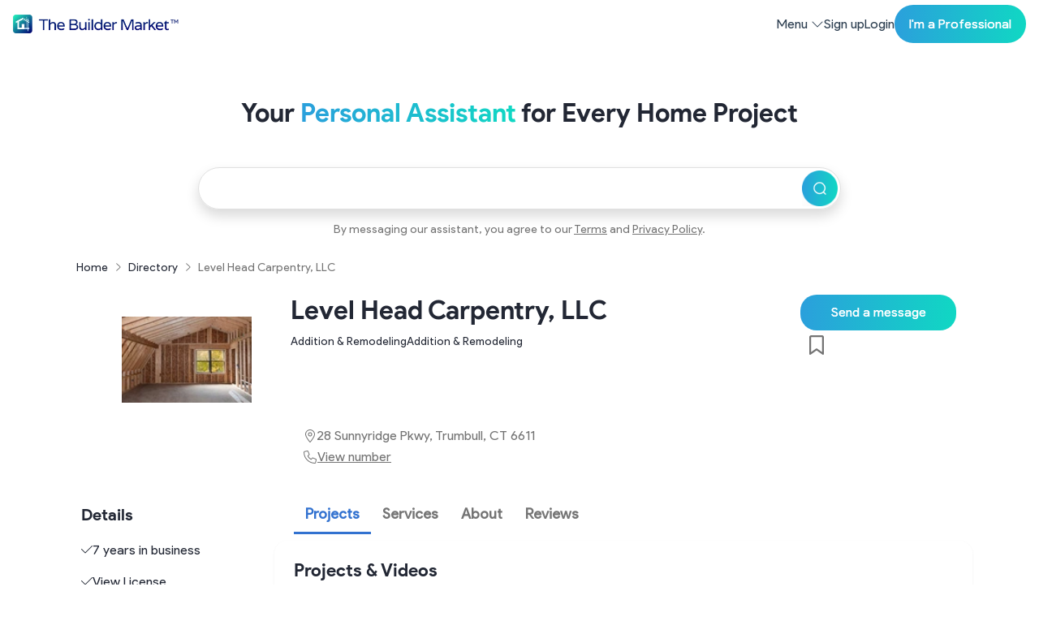

--- FILE ---
content_type: text/html; charset=utf-8
request_url: https://thebuildermarket.com/pros/level-head-carpentry-llc-55603c3b
body_size: 30177
content:
<!DOCTYPE html><html lang="en" data-critters-container><head>
    <meta charset="utf-8">
    <title>Top-Rated Addition &amp; Remodeling in Trumbull, CT | Level Head Carpentry, LLC | The Builder Market</title>
    <base href="/">
    <meta http-equiv="X-UA-Compatible" content="IE=edge">
    <meta name="viewport" content="width=device-width, initial-scale=1">
    <link rel="apple-touch-icon" sizes="180x180" href="/assets/icons/apple-icon-180x180.png">
    <link rel="icon" type="image/png" sizes="192x192" href="/assets/icons/android-icon-192x192.png">
    <link rel="icon" type="image/png" sizes="32x32" href="/assets/icons/favicon-32x32.png">
    <link rel="icon" type="image/png" sizes="96x96" href="/assets/icons/favicon-96x96.png">
    <link rel="icon" type="image/png" sizes="16x16" href="/assets/icons/favicon-16x16.png">
    <meta name="msapplication-TileImage" content="/assets/icons/ms-icon-144x144.png">
  <style>:root{--animate-duration:1s;--animate-delay:1s;--animate-repeat:1}@charset "UTF-8";:root{--bs-blue:#0d6efd;--bs-indigo:#6610f2;--bs-purple:#6f42c1;--bs-pink:#d63384;--bs-red:#dc3545;--bs-orange:#fd7e14;--bs-yellow:#ffc107;--bs-green:#198754;--bs-teal:#20c997;--bs-cyan:#0dcaf0;--bs-black:#000;--bs-white:#fff;--bs-gray:#6c757d;--bs-gray-dark:#343a40;--bs-gray-100:#f8f9fa;--bs-gray-200:#e9ecef;--bs-gray-300:#dee2e6;--bs-gray-400:#ced4da;--bs-gray-500:#adb5bd;--bs-gray-600:#6c757d;--bs-gray-700:#495057;--bs-gray-800:#343a40;--bs-gray-900:#212529;--bs-primary:#0d6efd;--bs-secondary:#6c757d;--bs-success:#198754;--bs-info:#0dcaf0;--bs-warning:#ffc107;--bs-danger:#dc3545;--bs-light:#f8f9fa;--bs-dark:#212529;--bs-primary-rgb:13, 110, 253;--bs-secondary-rgb:108, 117, 125;--bs-success-rgb:25, 135, 84;--bs-info-rgb:13, 202, 240;--bs-warning-rgb:255, 193, 7;--bs-danger-rgb:220, 53, 69;--bs-light-rgb:248, 249, 250;--bs-dark-rgb:33, 37, 41;--bs-primary-text-emphasis:#052c65;--bs-secondary-text-emphasis:#2b2f32;--bs-success-text-emphasis:#0a3622;--bs-info-text-emphasis:#055160;--bs-warning-text-emphasis:#664d03;--bs-danger-text-emphasis:#58151c;--bs-light-text-emphasis:#495057;--bs-dark-text-emphasis:#495057;--bs-primary-bg-subtle:#cfe2ff;--bs-secondary-bg-subtle:#e2e3e5;--bs-success-bg-subtle:#d1e7dd;--bs-info-bg-subtle:#cff4fc;--bs-warning-bg-subtle:#fff3cd;--bs-danger-bg-subtle:#f8d7da;--bs-light-bg-subtle:#fcfcfd;--bs-dark-bg-subtle:#ced4da;--bs-primary-border-subtle:#9ec5fe;--bs-secondary-border-subtle:#c4c8cb;--bs-success-border-subtle:#a3cfbb;--bs-info-border-subtle:#9eeaf9;--bs-warning-border-subtle:#ffe69c;--bs-danger-border-subtle:#f1aeb5;--bs-light-border-subtle:#e9ecef;--bs-dark-border-subtle:#adb5bd;--bs-white-rgb:255, 255, 255;--bs-black-rgb:0, 0, 0;--bs-font-sans-serif:system-ui, -apple-system, "Segoe UI", Roboto, "Helvetica Neue", "Noto Sans", "Liberation Sans", Arial, sans-serif, "Apple Color Emoji", "Segoe UI Emoji", "Segoe UI Symbol", "Noto Color Emoji";--bs-font-monospace:SFMono-Regular, Menlo, Monaco, Consolas, "Liberation Mono", "Courier New", monospace;--bs-gradient:linear-gradient(180deg, rgba(255, 255, 255, .15), rgba(255, 255, 255, 0));--bs-body-font-family:var(--bs-font-sans-serif);--bs-body-font-size:1rem;--bs-body-font-weight:400;--bs-body-line-height:1.5;--bs-body-color:#212529;--bs-body-color-rgb:33, 37, 41;--bs-body-bg:#fff;--bs-body-bg-rgb:255, 255, 255;--bs-emphasis-color:#000;--bs-emphasis-color-rgb:0, 0, 0;--bs-secondary-color:rgba(33, 37, 41, .75);--bs-secondary-color-rgb:33, 37, 41;--bs-secondary-bg:#e9ecef;--bs-secondary-bg-rgb:233, 236, 239;--bs-tertiary-color:rgba(33, 37, 41, .5);--bs-tertiary-color-rgb:33, 37, 41;--bs-tertiary-bg:#f8f9fa;--bs-tertiary-bg-rgb:248, 249, 250;--bs-heading-color:inherit;--bs-link-color:#0d6efd;--bs-link-color-rgb:13, 110, 253;--bs-link-decoration:underline;--bs-link-hover-color:#0a58ca;--bs-link-hover-color-rgb:10, 88, 202;--bs-code-color:#d63384;--bs-highlight-color:#212529;--bs-highlight-bg:#fff3cd;--bs-border-width:1px;--bs-border-style:solid;--bs-border-color:#dee2e6;--bs-border-color-translucent:rgba(0, 0, 0, .175);--bs-border-radius:.375rem;--bs-border-radius-sm:.25rem;--bs-border-radius-lg:.5rem;--bs-border-radius-xl:1rem;--bs-border-radius-xxl:2rem;--bs-border-radius-2xl:var(--bs-border-radius-xxl);--bs-border-radius-pill:50rem;--bs-box-shadow:0 .5rem 1rem rgba(0, 0, 0, .15);--bs-box-shadow-sm:0 .125rem .25rem rgba(0, 0, 0, .075);--bs-box-shadow-lg:0 1rem 3rem rgba(0, 0, 0, .175);--bs-box-shadow-inset:inset 0 1px 2px rgba(0, 0, 0, .075);--bs-focus-ring-width:.25rem;--bs-focus-ring-opacity:.25;--bs-focus-ring-color:rgba(13, 110, 253, .25);--bs-form-valid-color:#198754;--bs-form-valid-border-color:#198754;--bs-form-invalid-color:#dc3545;--bs-form-invalid-border-color:#dc3545}*,*:before,*:after{box-sizing:border-box}@media (prefers-reduced-motion: no-preference){:root{scroll-behavior:smooth}}body{margin:0;font-family:var(--bs-body-font-family);font-size:var(--bs-body-font-size);font-weight:var(--bs-body-font-weight);line-height:var(--bs-body-line-height);color:var(--bs-body-color);text-align:var(--bs-body-text-align);background-color:var(--bs-body-bg);-webkit-text-size-adjust:100%;-webkit-tap-highlight-color:rgba(0,0,0,0)}:root{--bs-breakpoint-xs:0;--bs-breakpoint-sm:576px;--bs-breakpoint-md:768px;--bs-breakpoint-lg:992px;--bs-breakpoint-xl:1200px;--bs-breakpoint-xxl:1400px;--bs-breakpoint-xxxl:1600px}:root{--bs-btn-close-filter: }:root{--bs-carousel-indicator-active-bg:#fff;--bs-carousel-caption-color:#fff;--bs-carousel-control-icon-filter: }:root{--tbm-primary:#16085a;--tbm-danger:#dd3445;--tbm-success:#1a8754;--tbm-warning:#ffc00a;--tbm-black:#000;--tbm-white:#fff;--tbm-dark:#222734;--tbm-blue:#3272d0;--tbm-blue-dark:#001072;--tbm-blue-light:#eff7ff;--tbm-red:#ea5757;--tbm-red-dark:#dd3445;--tbm-grey:#c6c4c4;--tbm-grey-light:#e0e0e0;--tbm-grey-lighter:#f9f9f9;--tbm-text:#222734;--tbm-text-muted:#747474;--tbm-link:#2958c3;--tbm-brand-pinterest:#e60022;--tbm-font-sans-serif:"product-sans-regular", system-ui, -apple-system, "Segoe UI", Roboto, "Helvetica Neue", "Noto Sans", "Liberation Sans", Arial, sans-serif, "Apple Color Emoji", "Segoe UI Emoji", "Segoe UI Symbol", "Noto Color Emoji";--tbm-font-bold:"product-sans-bold", system-ui, -apple-system, "Segoe UI", Roboto, "Helvetica Neue", "Noto Sans", "Liberation Sans", Arial, sans-serif, "Apple Color Emoji", "Segoe UI Emoji", "Segoe UI Symbol", "Noto Color Emoji";--tbm-font-body:var(--tbm-font-sans-serif);--tbm-bg-gradient:linear-gradient(272.93deg, #05efb9 -41.03%, #3b7deb 160.04%);--tbm-bg-gradient-2:linear-gradient(270deg, #4798c5 0%, #2f66cd 100%);--tbm-bg-gradient-pro:linear-gradient(220deg, #416acd 0%, #4068cb 30%, #203585 100%);--tbm-bg-gradient-gold:linear-gradient(220deg, #ebc36b 0%, #c39243 100%)}@font-face{font-family:product-sans-bold;src:url(https://files.thebuildermarket.com/assets/static/fonts/product-sans/ProductSans-Bold.eot);src:url(https://files.thebuildermarket.com/assets/static/fonts/product-sans/ProductSans-Bold.eot#iefix) format("embedded-opentype"),url(https://files.thebuildermarket.com/assets/static/fonts/product-sans/ProductSans-Bold.woff2) format("woff2"),url(https://files.thebuildermarket.com/assets/static/fonts/product-sans/ProductSans-Bold.woff) format("woff"),url(https://files.thebuildermarket.com/assets/static/fonts/product-sans/ProductSans-Bold.ttf) format("truetype"),url(https://files.thebuildermarket.com/assets/static/fonts/product-sans/ProductSans-Bold.svg#ProductSans-Bold) format("svg");font-weight:700;font-style:normal;font-display:swap}@font-face{font-family:product-sans-regular;src:url(https://files.thebuildermarket.com/assets/static/fonts/product-sans/ProductSans-Regular.eot);src:url(https://files.thebuildermarket.com/assets/static/fonts/product-sans/ProductSans-Regular.eot#iefix) format("embedded-opentype"),url(https://files.thebuildermarket.com/assets/static/fonts/product-sans/ProductSans-Regular.woff2) format("woff2"),url(https://files.thebuildermarket.com/assets/static/fonts/product-sans/ProductSans-Regular.woff) format("woff"),url(https://files.thebuildermarket.com/assets/static/fonts/product-sans/ProductSans-Regular.ttf) format("truetype"),url(https://files.thebuildermarket.com/assets/static/fonts/product-sans/ProductSans-Regular.svg#ProductSans-Regular) format("svg");font-weight:400;font-style:normal;font-display:swap}:root{--swiper-theme-color:#007aff}html{margin-top:0!important}html,body{height:fit-content;width:100%}body{background-color:#fff;color:var(--tbm-text);font-family:var(--tbm-font-body);font-size:1rem;font-weight:400;line-height:1.7em;margin:0!important;overflow-x:hidden;padding:0!important;-webkit-font-smoothing:antialiased;-webkit-overflow-scrolling:touch;-webkit-text-size-adjust:100%}</style><style>/*!
* animate.css - https://animate.style/
* Version - 4.1.1
* Licensed under the MIT license - http://opensource.org/licenses/MIT
*
* Copyright (c) 2020 Animate.css
*/:root{--animate-duration:1s;--animate-delay:1s;--animate-repeat:1}@charset "UTF-8";:root{--bs-blue: #0d6efd;--bs-indigo: #6610f2;--bs-purple: #6f42c1;--bs-pink: #d63384;--bs-red: #dc3545;--bs-orange: #fd7e14;--bs-yellow: #ffc107;--bs-green: #198754;--bs-teal: #20c997;--bs-cyan: #0dcaf0;--bs-black: #000;--bs-white: #fff;--bs-gray: #6c757d;--bs-gray-dark: #343a40;--bs-gray-100: #f8f9fa;--bs-gray-200: #e9ecef;--bs-gray-300: #dee2e6;--bs-gray-400: #ced4da;--bs-gray-500: #adb5bd;--bs-gray-600: #6c757d;--bs-gray-700: #495057;--bs-gray-800: #343a40;--bs-gray-900: #212529;--bs-primary: #0d6efd;--bs-secondary: #6c757d;--bs-success: #198754;--bs-info: #0dcaf0;--bs-warning: #ffc107;--bs-danger: #dc3545;--bs-light: #f8f9fa;--bs-dark: #212529;--bs-primary-rgb: 13, 110, 253;--bs-secondary-rgb: 108, 117, 125;--bs-success-rgb: 25, 135, 84;--bs-info-rgb: 13, 202, 240;--bs-warning-rgb: 255, 193, 7;--bs-danger-rgb: 220, 53, 69;--bs-light-rgb: 248, 249, 250;--bs-dark-rgb: 33, 37, 41;--bs-primary-text-emphasis: #052c65;--bs-secondary-text-emphasis: #2b2f32;--bs-success-text-emphasis: #0a3622;--bs-info-text-emphasis: #055160;--bs-warning-text-emphasis: #664d03;--bs-danger-text-emphasis: #58151c;--bs-light-text-emphasis: #495057;--bs-dark-text-emphasis: #495057;--bs-primary-bg-subtle: #cfe2ff;--bs-secondary-bg-subtle: #e2e3e5;--bs-success-bg-subtle: #d1e7dd;--bs-info-bg-subtle: #cff4fc;--bs-warning-bg-subtle: #fff3cd;--bs-danger-bg-subtle: #f8d7da;--bs-light-bg-subtle: #fcfcfd;--bs-dark-bg-subtle: #ced4da;--bs-primary-border-subtle: #9ec5fe;--bs-secondary-border-subtle: #c4c8cb;--bs-success-border-subtle: #a3cfbb;--bs-info-border-subtle: #9eeaf9;--bs-warning-border-subtle: #ffe69c;--bs-danger-border-subtle: #f1aeb5;--bs-light-border-subtle: #e9ecef;--bs-dark-border-subtle: #adb5bd;--bs-white-rgb: 255, 255, 255;--bs-black-rgb: 0, 0, 0;--bs-font-sans-serif: system-ui, -apple-system, "Segoe UI", Roboto, "Helvetica Neue", "Noto Sans", "Liberation Sans", Arial, sans-serif, "Apple Color Emoji", "Segoe UI Emoji", "Segoe UI Symbol", "Noto Color Emoji";--bs-font-monospace: SFMono-Regular, Menlo, Monaco, Consolas, "Liberation Mono", "Courier New", monospace;--bs-gradient: linear-gradient(180deg, rgba(255, 255, 255, .15), rgba(255, 255, 255, 0));--bs-body-font-family: var(--bs-font-sans-serif);--bs-body-font-size: 1rem;--bs-body-font-weight: 400;--bs-body-line-height: 1.5;--bs-body-color: #212529;--bs-body-color-rgb: 33, 37, 41;--bs-body-bg: #fff;--bs-body-bg-rgb: 255, 255, 255;--bs-emphasis-color: #000;--bs-emphasis-color-rgb: 0, 0, 0;--bs-secondary-color: rgba(33, 37, 41, .75);--bs-secondary-color-rgb: 33, 37, 41;--bs-secondary-bg: #e9ecef;--bs-secondary-bg-rgb: 233, 236, 239;--bs-tertiary-color: rgba(33, 37, 41, .5);--bs-tertiary-color-rgb: 33, 37, 41;--bs-tertiary-bg: #f8f9fa;--bs-tertiary-bg-rgb: 248, 249, 250;--bs-heading-color: inherit;--bs-link-color: #0d6efd;--bs-link-color-rgb: 13, 110, 253;--bs-link-decoration: underline;--bs-link-hover-color: #0a58ca;--bs-link-hover-color-rgb: 10, 88, 202;--bs-code-color: #d63384;--bs-highlight-color: #212529;--bs-highlight-bg: #fff3cd;--bs-border-width: 1px;--bs-border-style: solid;--bs-border-color: #dee2e6;--bs-border-color-translucent: rgba(0, 0, 0, .175);--bs-border-radius: .375rem;--bs-border-radius-sm: .25rem;--bs-border-radius-lg: .5rem;--bs-border-radius-xl: 1rem;--bs-border-radius-xxl: 2rem;--bs-border-radius-2xl: var(--bs-border-radius-xxl);--bs-border-radius-pill: 50rem;--bs-box-shadow: 0 .5rem 1rem rgba(0, 0, 0, .15);--bs-box-shadow-sm: 0 .125rem .25rem rgba(0, 0, 0, .075);--bs-box-shadow-lg: 0 1rem 3rem rgba(0, 0, 0, .175);--bs-box-shadow-inset: inset 0 1px 2px rgba(0, 0, 0, .075);--bs-focus-ring-width: .25rem;--bs-focus-ring-opacity: .25;--bs-focus-ring-color: rgba(13, 110, 253, .25);--bs-form-valid-color: #198754;--bs-form-valid-border-color: #198754;--bs-form-invalid-color: #dc3545;--bs-form-invalid-border-color: #dc3545}*,*:before,*:after{box-sizing:border-box}@media (prefers-reduced-motion: no-preference){:root{scroll-behavior:smooth}}body{margin:0;font-family:var(--bs-body-font-family);font-size:var(--bs-body-font-size);font-weight:var(--bs-body-font-weight);line-height:var(--bs-body-line-height);color:var(--bs-body-color);text-align:var(--bs-body-text-align);background-color:var(--bs-body-bg);-webkit-text-size-adjust:100%;-webkit-tap-highlight-color:rgba(0,0,0,0)}h3,h2,h1{margin-top:0;margin-bottom:.5rem;font-weight:500;line-height:1.2;color:var(--bs-heading-color)}h1{font-size:calc(1.375rem + 1.5vw)}@media (min-width: 1200px){h1{font-size:2.5rem}}h2{font-size:calc(1.325rem + .9vw)}@media (min-width: 1200px){h2{font-size:2rem}}h3{font-size:calc(1.3rem + .6vw)}@media (min-width: 1200px){h3{font-size:1.75rem}}p{margin-top:0;margin-bottom:1rem}ol,ul{padding-left:2rem}ol,ul{margin-top:0;margin-bottom:1rem}strong{font-weight:bolder}a{color:rgba(var(--bs-link-color-rgb),var(--bs-link-opacity, 1));text-decoration:underline}a:hover{--bs-link-color-rgb: var(--bs-link-hover-color-rgb)}img,svg{vertical-align:middle}button{border-radius:0}button:focus:not(:focus-visible){outline:0}input,button{margin:0;font-family:inherit;font-size:inherit;line-height:inherit}button{text-transform:none}button,[type=button],[type=submit]{-webkit-appearance:button}button:not(:disabled),[type=button]:not(:disabled),[type=submit]:not(:disabled){cursor:pointer}[type=search]{-webkit-appearance:textfield;outline-offset:-2px}.img-fluid{max-width:100%;height:auto}.container{--bs-gutter-x: 1.5rem;--bs-gutter-y: 0;width:100%;padding-right:calc(var(--bs-gutter-x) * .5);padding-left:calc(var(--bs-gutter-x) * .5);margin-right:auto;margin-left:auto}@media (min-width: 576px){.container{max-width:540px}}@media (min-width: 768px){.container{max-width:720px}}@media (min-width: 992px){.container{max-width:960px}}@media (min-width: 1200px){.container{max-width:1140px}}@media (min-width: 1400px){.container{max-width:1320px}}:root{--bs-breakpoint-xs: 0;--bs-breakpoint-sm: 576px;--bs-breakpoint-md: 768px;--bs-breakpoint-lg: 992px;--bs-breakpoint-xl: 1200px;--bs-breakpoint-xxl: 1400px;--bs-breakpoint-xxxl: 1600px}.row{--bs-gutter-x: 1.5rem;--bs-gutter-y: 0;display:flex;flex-wrap:wrap;margin-top:calc(-1 * var(--bs-gutter-y));margin-right:calc(-.5 * var(--bs-gutter-x));margin-left:calc(-.5 * var(--bs-gutter-x))}.row>*{flex-shrink:0;width:100%;max-width:100%;padding-right:calc(var(--bs-gutter-x) * .5);padding-left:calc(var(--bs-gutter-x) * .5);margin-top:var(--bs-gutter-y)}.col{flex:1 0 0}.row-cols-1>*{flex:0 0 auto;width:100%}.col-auto{flex:0 0 auto;width:auto}.col-6{flex:0 0 auto;width:50%}.col-12{flex:0 0 auto;width:100%}.gx-4{--bs-gutter-x: 1.5rem}@media (min-width: 768px){.row-cols-md-3>*{flex:0 0 auto;width:33.33333333%}.col-md-2{flex:0 0 auto;width:16.66666667%}.col-md-3{flex:0 0 auto;width:25%}.col-md-6{flex:0 0 auto;width:50%}.col-md-9{flex:0 0 auto;width:75%}.col-md-12{flex:0 0 auto;width:100%}}.form-control{display:block;width:100%;padding:.375rem .75rem;font-size:1rem;font-weight:400;line-height:1.5;color:var(--bs-body-color);appearance:none;background-color:var(--bs-body-bg);background-clip:padding-box;border:var(--bs-border-width) solid var(--bs-border-color);border-radius:var(--bs-border-radius);transition:border-color .15s ease-in-out,box-shadow .15s ease-in-out}@media (prefers-reduced-motion: reduce){.form-control{transition:none}}.form-control:focus{color:var(--bs-body-color);background-color:var(--bs-body-bg);border-color:#86b7fe;outline:0;box-shadow:0 0 0 .25rem #0d6efd40}.form-control::-webkit-date-and-time-value{min-width:85px;height:1.5em;margin:0}.form-control::-webkit-datetime-edit{display:block;padding:0}.form-control::placeholder{color:var(--bs-secondary-color);opacity:1}.form-control:disabled{background-color:var(--bs-secondary-bg);opacity:1}.form-control::file-selector-button{padding:.375rem .75rem;margin:-.375rem -.75rem;margin-inline-end:.75rem;color:var(--bs-body-color);background-color:var(--bs-tertiary-bg);pointer-events:none;border-color:inherit;border-style:solid;border-width:0;border-inline-end-width:var(--bs-border-width);border-radius:0;transition:color .15s ease-in-out,background-color .15s ease-in-out,border-color .15s ease-in-out,box-shadow .15s ease-in-out}@media (prefers-reduced-motion: reduce){.form-control::file-selector-button{transition:none}}.form-control:hover:not(:disabled):not([readonly])::file-selector-button{background-color:var(--bs-secondary-bg)}.btn{--bs-btn-padding-x: .75rem;--bs-btn-padding-y: .375rem;--bs-btn-font-family: ;--bs-btn-font-size: 1rem;--bs-btn-font-weight: 400;--bs-btn-line-height: 1.5;--bs-btn-color: var(--bs-body-color);--bs-btn-bg: transparent;--bs-btn-border-width: var(--bs-border-width);--bs-btn-border-color: transparent;--bs-btn-border-radius: var(--bs-border-radius);--bs-btn-hover-border-color: transparent;--bs-btn-box-shadow: inset 0 1px 0 rgba(255, 255, 255, .15), 0 1px 1px rgba(0, 0, 0, .075);--bs-btn-disabled-opacity: .65;--bs-btn-focus-box-shadow: 0 0 0 .25rem rgba(var(--bs-btn-focus-shadow-rgb), .5);display:inline-block;padding:var(--bs-btn-padding-y) var(--bs-btn-padding-x);font-family:var(--bs-btn-font-family);font-size:var(--bs-btn-font-size);font-weight:var(--bs-btn-font-weight);line-height:var(--bs-btn-line-height);color:var(--bs-btn-color);text-align:center;text-decoration:none;vertical-align:middle;cursor:pointer;-webkit-user-select:none;user-select:none;border:var(--bs-btn-border-width) solid var(--bs-btn-border-color);border-radius:var(--bs-btn-border-radius);background-color:var(--bs-btn-bg);transition:color .15s ease-in-out,background-color .15s ease-in-out,border-color .15s ease-in-out,box-shadow .15s ease-in-out}@media (prefers-reduced-motion: reduce){.btn{transition:none}}.btn:hover{color:var(--bs-btn-hover-color);background-color:var(--bs-btn-hover-bg);border-color:var(--bs-btn-hover-border-color)}.btn:focus-visible{color:var(--bs-btn-hover-color);background-color:var(--bs-btn-hover-bg);border-color:var(--bs-btn-hover-border-color);outline:0;box-shadow:var(--bs-btn-focus-box-shadow)}:not(.btn-check)+.btn:active,.btn:first-child:active{color:var(--bs-btn-active-color);background-color:var(--bs-btn-active-bg);border-color:var(--bs-btn-active-border-color)}:not(.btn-check)+.btn:active:focus-visible,.btn:first-child:active:focus-visible{box-shadow:var(--bs-btn-focus-box-shadow)}.btn:disabled{color:var(--bs-btn-disabled-color);pointer-events:none;background-color:var(--bs-btn-disabled-bg);border-color:var(--bs-btn-disabled-border-color);opacity:var(--bs-btn-disabled-opacity)}.collapse:not(.show){display:none}.dropdown{position:relative}.nav-link{display:block;padding:var(--bs-nav-link-padding-y) var(--bs-nav-link-padding-x);font-size:var(--bs-nav-link-font-size);font-weight:var(--bs-nav-link-font-weight);color:var(--bs-nav-link-color);text-decoration:none;background:none;border:0;transition:color .15s ease-in-out,background-color .15s ease-in-out,border-color .15s ease-in-out}@media (prefers-reduced-motion: reduce){.nav-link{transition:none}}.nav-link:hover,.nav-link:focus{color:var(--bs-nav-link-hover-color)}.nav-link:focus-visible{outline:0;box-shadow:0 0 0 .25rem #0d6efd40}.nav-link:disabled{color:var(--bs-nav-link-disabled-color);pointer-events:none;cursor:default}.navbar{--bs-navbar-padding-x: 0;--bs-navbar-padding-y: .5rem;--bs-navbar-color: rgba(var(--bs-emphasis-color-rgb), .65);--bs-navbar-hover-color: rgba(var(--bs-emphasis-color-rgb), .8);--bs-navbar-disabled-color: rgba(var(--bs-emphasis-color-rgb), .3);--bs-navbar-active-color: rgba(var(--bs-emphasis-color-rgb), 1);--bs-navbar-brand-padding-y: .3125rem;--bs-navbar-brand-margin-end: 1rem;--bs-navbar-brand-font-size: 1.25rem;--bs-navbar-brand-color: rgba(var(--bs-emphasis-color-rgb), 1);--bs-navbar-brand-hover-color: rgba(var(--bs-emphasis-color-rgb), 1);--bs-navbar-nav-link-padding-x: .5rem;--bs-navbar-toggler-padding-y: .25rem;--bs-navbar-toggler-padding-x: .75rem;--bs-navbar-toggler-font-size: 1.25rem;--bs-navbar-toggler-icon-bg: url("data:image/svg+xml,%3csvg xmlns='http://www.w3.org/2000/svg' viewBox='0 0 30 30'%3e%3cpath stroke='rgba%2833, 37, 41, 0.75%29' stroke-linecap='round' stroke-miterlimit='10' stroke-width='2' d='M4 7h22M4 15h22M4 23h22'/%3e%3c/svg%3e");--bs-navbar-toggler-border-color: rgba(var(--bs-emphasis-color-rgb), .15);--bs-navbar-toggler-border-radius: var(--bs-border-radius);--bs-navbar-toggler-focus-width: .25rem;--bs-navbar-toggler-transition: box-shadow .15s ease-in-out;position:relative;display:flex;flex-wrap:wrap;align-items:center;justify-content:space-between;padding:var(--bs-navbar-padding-y) var(--bs-navbar-padding-x)}.navbar-nav{--bs-nav-link-padding-x: 0;--bs-nav-link-padding-y: .5rem;--bs-nav-link-font-weight: ;--bs-nav-link-color: var(--bs-navbar-color);--bs-nav-link-hover-color: var(--bs-navbar-hover-color);--bs-nav-link-disabled-color: var(--bs-navbar-disabled-color);display:flex;flex-direction:column;padding-left:0;margin-bottom:0;list-style:none}.navbar-collapse{flex-grow:1;flex-basis:100%;align-items:center}.navbar-toggler{padding:var(--bs-navbar-toggler-padding-y) var(--bs-navbar-toggler-padding-x);font-size:var(--bs-navbar-toggler-font-size);line-height:1;color:var(--bs-navbar-color);background-color:transparent;border:var(--bs-border-width) solid var(--bs-navbar-toggler-border-color);border-radius:var(--bs-navbar-toggler-border-radius);transition:var(--bs-navbar-toggler-transition)}@media (prefers-reduced-motion: reduce){.navbar-toggler{transition:none}}.navbar-toggler:hover{text-decoration:none}.navbar-toggler:focus{text-decoration:none;outline:0;box-shadow:0 0 0 var(--bs-navbar-toggler-focus-width)}.navbar-toggler-icon{display:inline-block;width:1.5em;height:1.5em;vertical-align:middle;background-image:var(--bs-navbar-toggler-icon-bg);background-repeat:no-repeat;background-position:center;background-size:100%}@media (min-width: 992px){.navbar-expand-lg{flex-wrap:nowrap;justify-content:flex-start}.navbar-expand-lg .navbar-collapse{display:flex!important;flex-basis:auto}.navbar-expand-lg .navbar-toggler{display:none}}.accordion{--bs-accordion-color: var(--bs-body-color);--bs-accordion-bg: var(--bs-body-bg);--bs-accordion-transition: color .15s ease-in-out, background-color .15s ease-in-out, border-color .15s ease-in-out, box-shadow .15s ease-in-out, border-radius .15s ease;--bs-accordion-border-color: var(--bs-border-color);--bs-accordion-border-width: var(--bs-border-width);--bs-accordion-border-radius: var(--bs-border-radius);--bs-accordion-inner-border-radius: calc(var(--bs-border-radius) - (var(--bs-border-width)));--bs-accordion-btn-padding-x: 1.25rem;--bs-accordion-btn-padding-y: 1rem;--bs-accordion-btn-color: var(--bs-body-color);--bs-accordion-btn-bg: var(--bs-accordion-bg);--bs-accordion-btn-icon: url("data:image/svg+xml,%3csvg xmlns='http://www.w3.org/2000/svg' viewBox='0 0 16 16' fill='none' stroke='%23212529' stroke-linecap='round' stroke-linejoin='round'%3e%3cpath d='m2 5 6 6 6-6'/%3e%3c/svg%3e");--bs-accordion-btn-icon-width: 1.25rem;--bs-accordion-btn-icon-transform: rotate(-180deg);--bs-accordion-btn-icon-transition: transform .2s ease-in-out;--bs-accordion-btn-active-icon: url("data:image/svg+xml,%3csvg xmlns='http://www.w3.org/2000/svg' viewBox='0 0 16 16' fill='none' stroke='%23052c65' stroke-linecap='round' stroke-linejoin='round'%3e%3cpath d='m2 5 6 6 6-6'/%3e%3c/svg%3e");--bs-accordion-btn-focus-box-shadow: 0 0 0 .25rem rgba(13, 110, 253, .25);--bs-accordion-body-padding-x: 1.25rem;--bs-accordion-body-padding-y: 1rem;--bs-accordion-active-color: var(--bs-primary-text-emphasis);--bs-accordion-active-bg: var(--bs-primary-bg-subtle)}.accordion-button{position:relative;display:flex;align-items:center;width:100%;padding:var(--bs-accordion-btn-padding-y) var(--bs-accordion-btn-padding-x);font-size:1rem;color:var(--bs-accordion-btn-color);text-align:left;background-color:var(--bs-accordion-btn-bg);border:0;border-radius:0;overflow-anchor:none;transition:var(--bs-accordion-transition)}@media (prefers-reduced-motion: reduce){.accordion-button{transition:none}}.accordion-button:not(.collapsed){color:var(--bs-accordion-active-color);background-color:var(--bs-accordion-active-bg);box-shadow:inset 0 calc(-1 * var(--bs-accordion-border-width)) 0 var(--bs-accordion-border-color)}.accordion-button:not(.collapsed):after{background-image:var(--bs-accordion-btn-active-icon);transform:var(--bs-accordion-btn-icon-transform)}.accordion-button:after{flex-shrink:0;width:var(--bs-accordion-btn-icon-width);height:var(--bs-accordion-btn-icon-width);margin-left:auto;content:"";background-image:var(--bs-accordion-btn-icon);background-repeat:no-repeat;background-size:var(--bs-accordion-btn-icon-width);transition:var(--bs-accordion-btn-icon-transition)}@media (prefers-reduced-motion: reduce){.accordion-button:after{transition:none}}.accordion-button:hover{z-index:2}.accordion-button:focus{z-index:3;outline:0;box-shadow:var(--bs-accordion-btn-focus-box-shadow)}.accordion-header{margin-bottom:0}.accordion-item{color:var(--bs-accordion-color);background-color:var(--bs-accordion-bg);border:var(--bs-accordion-border-width) solid var(--bs-accordion-border-color)}.accordion-item:first-of-type{border-top-left-radius:var(--bs-accordion-border-radius);border-top-right-radius:var(--bs-accordion-border-radius)}.accordion-item:first-of-type>.accordion-header .accordion-button{border-top-left-radius:var(--bs-accordion-inner-border-radius);border-top-right-radius:var(--bs-accordion-inner-border-radius)}.accordion-item:not(:first-of-type){border-top:0}.accordion-item:last-of-type{border-bottom-right-radius:var(--bs-accordion-border-radius);border-bottom-left-radius:var(--bs-accordion-border-radius)}.accordion-item:last-of-type>.accordion-collapse{border-bottom-right-radius:var(--bs-accordion-border-radius);border-bottom-left-radius:var(--bs-accordion-border-radius)}.accordion-body{padding:var(--bs-accordion-body-padding-y) var(--bs-accordion-body-padding-x)}:root{--bs-btn-close-filter: }:root{--bs-carousel-indicator-active-bg: #fff;--bs-carousel-caption-color: #fff;--bs-carousel-control-icon-filter: }.icon-link{display:inline-flex;gap:.375rem;align-items:center;text-decoration-color:rgba(var(--bs-link-color-rgb),var(--bs-link-opacity, .5));text-underline-offset:.25em;backface-visibility:hidden}.text-truncate{overflow:hidden;text-overflow:ellipsis;white-space:nowrap}.d-flex{display:flex!important}.d-none{display:none!important}.shadow{box-shadow:var(--bs-box-shadow)!important}.shadow-sm{box-shadow:var(--bs-box-shadow-sm)!important}.position-relative{position:relative!important}.w-100{width:100%!important}.flex-fill{flex:1 1 auto!important}.flex-column{flex-direction:column!important}.justify-content-center{justify-content:center!important}.justify-content-between{justify-content:space-between!important}.align-items-center{align-items:center!important}.order-1{order:1!important}.order-2{order:2!important}.order-3{order:3!important}.mx-2{margin-right:.5rem!important;margin-left:.5rem!important}.mx-auto{margin-right:auto!important;margin-left:auto!important}.my-4{margin-top:1.5rem!important;margin-bottom:1.5rem!important}.mt-3{margin-top:1rem!important}.mt-4{margin-top:1.5rem!important}.mt-5{margin-top:3rem!important}.mb-0{margin-bottom:0!important}.mb-2{margin-bottom:.5rem!important}.mb-3{margin-bottom:1rem!important}.mb-4{margin-bottom:1.5rem!important}.mb-5{margin-bottom:3rem!important}.p-0{padding:0!important}.px-0{padding-right:0!important;padding-left:0!important}.px-3{padding-right:1rem!important;padding-left:1rem!important}.px-4{padding-right:1.5rem!important;padding-left:1.5rem!important}.py-0{padding-top:0!important;padding-bottom:0!important}.py-1{padding-top:.25rem!important;padding-bottom:.25rem!important}.py-2{padding-top:.5rem!important;padding-bottom:.5rem!important}.py-4{padding-top:1.5rem!important;padding-bottom:1.5rem!important}.pt-0{padding-top:0!important}.gap-0{gap:0!important}.gap-2{gap:.5rem!important}.gap-3{gap:1rem!important}.fs-2{font-size:calc(1.325rem + .9vw)!important}.fs-4{font-size:calc(1.275rem + .3vw)!important}.text-center{text-align:center!important}.text-decoration-underline{text-decoration:underline!important}.text-dark{--bs-text-opacity: 1;color:rgba(var(--bs-dark-rgb),var(--bs-text-opacity))!important}.text-muted{--bs-text-opacity: 1;color:var(--bs-secondary-color)!important}.rounded-4{border-radius:var(--bs-border-radius-xl)!important}.rounded-5{border-radius:var(--bs-border-radius-xxl)!important}@media (min-width: 768px){.d-md-inline{display:inline!important}.d-md-inline-block{display:inline-block!important}.d-md-block{display:block!important}}@media (min-width: 992px){.d-lg-none{display:none!important}.order-lg-1{order:1!important}.order-lg-2{order:2!important}.mb-lg-0{margin-bottom:0!important}}@media (min-width: 1200px){.fs-2{font-size:2rem!important}.fs-4{font-size:1.5rem!important}}.accordion-item .accordion-header .accordion-button:before{background-image:url(/shared-assets/images/icons/scalable/arrow-closed-dark.svg);background-repeat:no-repeat;content:"";flex-shrink:0;height:1.125rem;left:1.875rem;margin-left:0!important;position:absolute;transition:transform .2s ease-in-out;width:2.125rem}.accordion-item .accordion-header .accordion-button:not(.collapsed):before{background-image:url(/shared-assets/images/icons/scalable/arrow-opened-dark.svg);height:.875rem}.accordion-item .accordion-header .accordion-button{color:var(--tbm-text)!important;font-family:var(--tbm-font-bold);font-size:1.25rem;padding:1.25rem 4rem!important;position:relative}@media (max-width: 575px){.accordion-item .accordion-header .accordion-button{font-size:17px;padding:1.25rem!important}}.accordion-item .accordion-body{color:var(--tbm-text)!important;font-size:17px!important;padding:0 90px 30px!important}.btn-action{color:var(--tbm-text)}.btn-action:disabled{background:none;border:0;color:var(--tbm-text-muted);cursor:not-allowed}input.form-control{border-radius:.5rem;border:1px solid var(--tbm-grey);box-shadow:none!important;color:var(--tbm-text);font-family:var(--tbm-font-body);font-size:1rem;height:2.75rem;outline:none;padding:0 1.125rem;width:100%}input.form-control:focus{border-color:var(--tbm-text)}:root{--tbm-primary: #16085a;--tbm-danger: #dd3445;--tbm-success: #1a8754;--tbm-warning: #ffc00a;--tbm-black: #000;--tbm-white: #fff;--tbm-dark: #222734;--tbm-blue: #3272d0;--tbm-blue-dark: #001072;--tbm-blue-light: #eff7ff;--tbm-red: #ea5757;--tbm-red-dark: #dd3445;--tbm-grey: #c6c4c4;--tbm-grey-light: #e0e0e0;--tbm-grey-lighter: #f9f9f9;--tbm-text: #222734;--tbm-text-muted: #747474;--tbm-link: #2958c3;--tbm-brand-pinterest: #e60022;--tbm-font-sans-serif: "product-sans-regular", system-ui, -apple-system, "Segoe UI", Roboto, "Helvetica Neue", "Noto Sans", "Liberation Sans", Arial, sans-serif, "Apple Color Emoji", "Segoe UI Emoji", "Segoe UI Symbol", "Noto Color Emoji";--tbm-font-bold: "product-sans-bold", system-ui, -apple-system, "Segoe UI", Roboto, "Helvetica Neue", "Noto Sans", "Liberation Sans", Arial, sans-serif, "Apple Color Emoji", "Segoe UI Emoji", "Segoe UI Symbol", "Noto Color Emoji";--tbm-font-body: var(--tbm-font-sans-serif);--tbm-bg-gradient: linear-gradient(272.93deg, #05efb9 -41.03%, #3b7deb 160.04%);--tbm-bg-gradient-2: linear-gradient(270deg, #4798c5 0%, #2f66cd 100%);--tbm-bg-gradient-pro: linear-gradient(220deg, #416acd 0%, #4068cb 30%, #203585 100%);--tbm-bg-gradient-gold: linear-gradient(220deg, #ebc36b 0%, #c39243 100%)}.bg-blue-light{background-color:var(--tbm-blue-light)!important}.btn-cta{background:transparent;color:var(--tbm-white);cursor:pointer;font-size:1rem;position:relative;z-index:1;background:var(--tbm-bg-gradient) border-box!important;border:2px solid transparent!important;transition:all .3s ease-out}.btn-cta:after{background:linear-gradient(270deg,var(--tbm-white) -47.73%,var(--tbm-white) 147.52%);color:transparent;content:attr(aria-label);-webkit-background-clip:text;transition:all .3s ease-in-out;align-items:center;display:flex;height:100%;justify-content:center;left:0;position:absolute;text-align:center;top:0;width:100%}.btn-cta:hover{background:linear-gradient(270deg,var(--tbm-white) -47.73%,var(--tbm-white) 147.52%) padding-box,var(--tbm-bg-gradient) border-box!important;border:2px solid transparent!important}.btn-cta:hover:after{background:var(--tbm-bg-gradient);-webkit-background-clip:text}.btn-cta-new,.btn-cta-new-inverted{border:2px solid transparent!important;border-radius:2rem;background:var(--tbm-bg-gradient) border-box!important;color:var(--tbm-white);cursor:pointer;font-size:1rem;padding:.75rem 1.5rem;position:relative;z-index:1;transition:all .3s ease-out}.btn-cta-new:after,.btn-cta-new-inverted:after{background:linear-gradient(270deg,var(--tbm-white) -47.73%,var(--tbm-white) 147.52%);color:transparent;content:attr(aria-label);-webkit-background-clip:text;transition:all .3s ease-in-out;align-items:center;display:flex;height:100%;justify-content:center;left:0;position:absolute;text-align:center;top:0;width:100%}.btn-cta-new:hover,.btn-cta-new-inverted:hover{background:linear-gradient(270deg,var(--tbm-white) -47.73%,var(--tbm-white) 147.52%) padding-box,var(--tbm-bg-gradient) border-box!important}.btn-cta-new:hover:after,.btn-cta-new-inverted:hover:after{background:var(--tbm-bg-gradient);-webkit-background-clip:text}.btn-cta-new-inverted{background:linear-gradient(270deg,var(--tbm-white) -47.73%,var(--tbm-white) 147.52%) padding-box,var(--tbm-bg-gradient) border-box!important}.btn-cta-new-inverted:hover{background:var(--tbm-bg-gradient) border-box!important}.btn-cta-new-inverted:hover:after{background:linear-gradient(270deg,var(--tbm-white) -47.73%,var(--tbm-white) 147.52%);-webkit-background-clip:text}.btn-cta-new-inverted:after{background:var(--tbm-bg-gradient);-webkit-background-clip:text}.text-default{color:var(--tbm-text)!important}.text-dark{color:var(--tbm-text)!important}.text-muted{color:var(--tbm-text-muted)!important}.text-normal{font-family:var(--tbm-font-body)!important}.text-bold{font-family:var(--tbm-font-bold)!important}.text-gradient{background:var(--tbm-bg-gradient);-webkit-background-clip:text;-webkit-text-fill-color:transparent}.fs-7{font-size:.875rem!important;line-height:1.3}.cursor-pointer{cursor:pointer!important}@font-face{font-family:product-sans-bold;src:url(https://files.thebuildermarket.com/assets/static/fonts/product-sans/ProductSans-Bold.eot);src:url(https://files.thebuildermarket.com/assets/static/fonts/product-sans/ProductSans-Bold.eot#iefix) format("embedded-opentype"),url(https://files.thebuildermarket.com/assets/static/fonts/product-sans/ProductSans-Bold.woff2) format("woff2"),url(https://files.thebuildermarket.com/assets/static/fonts/product-sans/ProductSans-Bold.woff) format("woff"),url(https://files.thebuildermarket.com/assets/static/fonts/product-sans/ProductSans-Bold.ttf) format("truetype"),url(https://files.thebuildermarket.com/assets/static/fonts/product-sans/ProductSans-Bold.svg#ProductSans-Bold) format("svg");font-weight:700;font-style:normal;font-display:swap}@font-face{font-family:product-sans-regular;src:url(https://files.thebuildermarket.com/assets/static/fonts/product-sans/ProductSans-Regular.eot);src:url(https://files.thebuildermarket.com/assets/static/fonts/product-sans/ProductSans-Regular.eot#iefix) format("embedded-opentype"),url(https://files.thebuildermarket.com/assets/static/fonts/product-sans/ProductSans-Regular.woff2) format("woff2"),url(https://files.thebuildermarket.com/assets/static/fonts/product-sans/ProductSans-Regular.woff) format("woff"),url(https://files.thebuildermarket.com/assets/static/fonts/product-sans/ProductSans-Regular.ttf) format("truetype"),url(https://files.thebuildermarket.com/assets/static/fonts/product-sans/ProductSans-Regular.svg#ProductSans-Regular) format("svg");font-weight:400;font-style:normal;font-display:swap}h1,h2,h3{font-family:var(--tbm-font-bold)}:root{--swiper-theme-color: #007aff}html{margin-top:0!important}html,body{height:fit-content;width:100%}body{background-color:#fff;color:var(--tbm-text);font-family:var(--tbm-font-body);font-size:1rem;font-weight:400;line-height:1.7em;margin:0!important;overflow-x:hidden;padding:0!important;-webkit-font-smoothing:antialiased;-webkit-overflow-scrolling:touch;-webkit-text-size-adjust:100%}a{text-decoration:none}.accordion-item:first-of-type{border-top-left-radius:1rem!important;border-top-right-radius:1rem!important}.accordion-item:not(:first-of-type){border-top:1px solid #E0E0E0}.accordion-item:last-of-type{border-bottom-left-radius:1rem!important;border-bottom-right-radius:1rem!important}.accordion-item .accordion-header .accordion-button:before{background-image:url(/assets/images/icons/new-arrow-close.svg);background-repeat:no-repeat;content:"";flex-shrink:0;height:18px;left:1.875rem;margin-left:0!important;position:absolute;transition:transform .2s ease-in-out;width:2.125rem}@media (max-width: 575px){.accordion-item .accordion-header .accordion-button:before{position:unset}}.accordion-item .accordion-header .accordion-button:after{background-image:unset!important;background-repeat:no-repeat;content:"";flex-shrink:0;height:0;margin-left:0!important;transition:transform .2s ease-in-out;width:0}.accordion-item .accordion-header .accordion-button:not(.collapsed):before{background-image:url(/assets/images/icons/new-arrow-open.svg);height:.875rem}.accordion-item .accordion-header .accordion-button:focus{border:unset!important;box-shadow:unset;outline:none}.accordion-item .accordion-header .accordion-button:not(.collapsed){background:transparent!important;box-shadow:unset!important}.accordion-item .accordion-header .accordion-button{border-radius:1rem!important;color:var(--tbm-text)!important;font-family:var(--tbm-font-body);font-size:1.25rem;line-height:1.5;padding:1.25rem 3.75rem!important;position:relative}@media (max-width: 575px){.accordion-item .accordion-header .accordion-button{position:relative;font-size:17px;padding:20px!important}}@media (max-width: 480px){.accordion-item .accordion-header .accordion-button{font-size:14px!important}}.accordion-item .accordion-body{color:var(--tbm-text)!important;font-size:1.125rem!important;padding:0 3.75rem 1.25rem!important;font-size:1.125rem}@media (max-width: 575px){.accordion-item .accordion-body{font-size:1rem!important;padding:0 20px 20px 54px!important}}.accordion-item .accordion-body>*{color:inherit!important}.accordion-item .accordion-body p{margin-bottom:0}@media (max-width: 575px){.accordion-item .accordion-body p{font-size:1rem}}.accordion-item .accordion-body ul{list-style:disc;margin-left:1.5rem}
</style><link rel="stylesheet" href="styles.0a833dc211f73cd3.css" media="print" onload="this.media='all'"><noscript><link rel="stylesheet" href="styles.0a833dc211f73cd3.css" media="all"></noscript><style ng-app-id="ng">[_nghost-ng-c2071628769]{position:relative;display:block;pointer-events:none}[_nghost-ng-c2071628769]   .ngx-spinner[_ngcontent-ng-c2071628769]{transition:.35s linear all;display:block;position:absolute;top:5px;left:0px}[_nghost-ng-c2071628769]   .ngx-spinner[_ngcontent-ng-c2071628769]   .ngx-spinner-icon[_ngcontent-ng-c2071628769]{width:14px;height:14px;border:solid 2px transparent;border-top-color:inherit;border-left-color:inherit;border-radius:50%;-webkit-animation:_ngcontent-ng-c2071628769_loading-bar-spinner .4s linear infinite;animation:_ngcontent-ng-c2071628769_loading-bar-spinner .4s linear infinite}[_nghost-ng-c2071628769]   .ngx-bar[_ngcontent-ng-c2071628769]{transition:width .35s;position:absolute;top:0;left:0;width:100%;height:2px;border-bottom-right-radius:1px;border-top-right-radius:1px}[dir=rtl]   [_nghost-ng-c2071628769]   .ngx-bar[_ngcontent-ng-c2071628769]{right:0;left:unset}[fixed=true][_nghost-ng-c2071628769]{z-index:10002}[fixed=true][_nghost-ng-c2071628769]   .ngx-bar[_ngcontent-ng-c2071628769]{position:fixed}[fixed=true][_nghost-ng-c2071628769]   .ngx-spinner[_ngcontent-ng-c2071628769]{position:fixed;top:10px;left:10px}[dir=rtl]   [fixed=true][_nghost-ng-c2071628769]   .ngx-spinner[_ngcontent-ng-c2071628769]{right:10px;left:unset}@-webkit-keyframes _ngcontent-ng-c2071628769_loading-bar-spinner{0%{transform:rotate(0)}to{transform:rotate(360deg)}}@keyframes _ngcontent-ng-c2071628769_loading-bar-spinner{0%{transform:rotate(0)}to{transform:rotate(360deg)}}</style><style ng-app-id="ng">.main-header{background:var(--tbm-white);min-height:4.5rem;padding:0;position:sticky;top:0;z-index:10}  .main-header .header-wrapper{margin:0 auto;max-width:1600px;padding:0 1rem}  .main-header .header-wrapper .search-bar{box-shadow:0 .25rem .5rem #00000026!important}  .header-wrapper{display:flex;align-items:center;justify-content:flex-start;width:100%;padding:20px 0;margin:0}  .header-wrapper .col-md-3{padding:0}  .header-logo{max-width:16.5rem;padding:0!important;position:relative}  .header-logo:after{color:#344289;content:"TM";font-family:var(--tbm-font-bold);font-size:7px;position:absolute;right:-12px;top:-5px;z-index:1}  .header-logo img{display:block;width:100%}  .nav-menu:after{content:"";display:block;background:linear-gradient(to right,#0091fd,#01c0e3 70%,#07cd7a91);border-top-left-radius:10px;border-top-right-radius:10px;width:0%;height:5px;position:absolute;right:0;left:0;opacity:0;visibility:hidden;transition:all .4s}  .nav-menu:hover{background:-webkit-linear-gradient(68deg,rgb(10,9,128) 0%,rgb(54,57,192) 100%)!important;-webkit-background-clip:text!important;-webkit-text-fill-color:transparent!important}  .nav-menu:hover:after{opacity:1;visibility:visible;width:100%}  .nav-btn{display:flex;align-items:center;justify-content:flex-end;width:100%}  .btn-design-project{font-size:18px}  .btn-design-project,   .login-design{text-decoration:none;transition:all .4s;position:relative;display:block;border-radius:30px;padding:.75rem 1.5rem}  .login-design{color:#313131;border:none!important;padding:10px!important}  .login-btn a{background:none;border:1px solid #0077fd;transition:all .4s;color:#0077fd}  .login-btn{margin-right:15px}  .nav-wrappper a.nav-link.dropdown-toggle:after{display:none}  .nav-wrappper .navbar-toggler.x .line-top:nth-of-type(1){transform:translate(3px) rotate(45deg);transform-origin:10% 10%}  .nav-wrappper .navbar-toggler.x .line-top:nth-of-type(2){opacity:0;filter:alpha(opacity=0)}  .nav-wrappper .navbar-toggler.x .line-top:nth-of-type(3){transform:translate(6px) rotate(-45deg);transform-origin:-5% 90%}  .nav-wrappper .navbar-toggler.x.collapsed .line-top:nth-of-type(1){transform:rotate(0)}  .nav-wrappper .navbar-toggler.x.collapsed .line-top:nth-of-type(2){opacity:1;filter:alpha(opacity=100)}  .nav-wrappper .navbar-toggler.x.collapsed .line-top:nth-of-type(3){transform:rotate(0)}  ul.custom-dropdown{background-color:#fff;box-shadow:0 0 10px #0000001a;position:absolute;width:210px!important;padding:0!important;opacity:0;visibility:hidden;z-index:999}  .inner-dropdown:hover ul.custom-dropdown{opacity:1;visibility:visible}  ul.custom-dropdown li{list-style:none}  .dropdown-item:focus,   .dropdown-item:hover{background-color:var(--tbm-blue)!important;color:var(--tbm-white)!important}  .menu-work{padding:30px}  .inner-dropdown{position:relative}  .activeTriggerMobile{display:none}  .sticky{position:fixed;top:0;width:100%;background:#fff;transition:.2s all;z-index:99999;right:0;box-shadow:#959da533 0 8px 24px}  .navi-rightside{display:flex;align-items:center;justify-content:flex-end}  .navi-rightside .navbar-nav .nav-link{padding:1rem 0!important}  .navi-rightside .home-menu{border-radius:.5rem;padding-left:1rem!important;margin-top:-.75rem!important;min-width:8rem}  .navi-rightside .home-menu .nav-item{width:auto}  .navi-rightside .home-menu .nav-item .nav-link{padding:.5rem 0!important;transition:none}  .navi-rightside .home-menu .nav-item .nav-link:after{display:none!important}  .nav-image{position:relative}  .nav-img-1{position:absolute;top:0;right:0}  .navbar-image{padding-right:30px}  .header-wrapper .dropdown{position:relative;display:flex;padding-left:15px}  .header-wrapper .dropdown .dropdown-content{display:none;position:absolute;background-color:#f9f9f9;min-width:160px;box-shadow:0 8px 16px #0003;z-index:9;right:0}  .header-wrapper .dropdown:hover .dropdown-content{display:block}  .notification-wrapper{padding:10px 30px;background:#fff;box-shadow:0 4px 4px #00000040;border-radius:8px}  .notification-content{display:flex;align-items:center;justify-content:space-around;padding-top:25px}  .notification-para{font-style:normal;font-weight:700;font-size:30px;line-height:36px;color:#15085a;padding-right:40px}  .sub-para-1{font-style:normal;font-weight:700;font-size:15px;line-height:18px;color:#15085a}  .sub-para-2{font-style:normal;font-weight:400;font-size:15px;line-height:18px;color:#000}  .notification-sub-content{padding:10px 0}  .notification-main-sec{display:flex;justify-content:flex-end;right:0;position:absolute;z-index:999}  .main-wrapper.container{position:relative}  .nav-image{cursor:pointer}  .header-wrapper .dropdown-notifacation{display:none}  .header-logo img{max-width:192px!important}@media (max-width: 1200px){  .header-logo img{max-width:180px!important}}  .sticky-header{position:fixed;width:100%;max-width:100%;z-index:9999999;background-color:#fff;box-shadow:1px 1px 1px 1px #cacaca;animation:_ngcontent-ng-c758303023_slideDown .8s ease-in-out}@keyframes _ngcontent-ng-c758303023_slideDown{0%{transform:translateY(-100%)}to{transform:translateY(0)}}@media (max-width: 1399px){  .btn-design-project{font-size:14px!important;padding:16px 25px}}@media (max-width: 1199px){  .login-design{padding:5px!important}}@media (max-width: 1180px){  .header-logo img{width:100%!important}}@media (max-width: 1174px){  .nav-wrappper{padding:0!important}  a.nav-link.nav-menu{padding-right:0!important}}@media (max-width: 1158px){  .btn-design-project{padding:16px 20px!important}}@media (max-width: 1113px){  .btn-design-project{padding:14px 15px!important}}@media (max-width: 1116px){  a.nav-link{font-size:14px!important}}@media (max-width: 1069px){  .btn-design-project{padding:12px 10px!important}  .header-wrapper .dropdown{padding-left:5px}}@media (max-width: 1030px){  .btn-design-project{padding:8px!important}  .header-wrapper .dropdown{padding-left:5px}}@media (max-width: 991px){  .header-section{padding:0!important}  .nav-wrappper{justify-content:end!important}  .nav-menu{width:max-content}  .nav-menu:after{bottom:0!important}  ul.mobile-dropdown{padding:0}  .menu-work{padding:10px}  .main-header{background:#fff!important}  .nav-btn{display:none!important}  .nav-wrappper .navbar-toggler{padding:0!important}  .nav-wrappper .navbar-toggler{border:none;background:transparent!important}  span.line-top{background:#222734;width:30px;height:2px;display:block;margin:8px 0;border-radius:30px;margin-left:auto!important;transition:all .3s ease}  .header-inner{padding:10px 0}  tbm-main-nav-menu-items{visibility:hidden;height:100%;width:100%}  .navbar-collapse{background:#fff;display:block!important;height:0;left:0;position:fixed;top:0;transition:.5s ease-in-out;width:100%;z-index:9}  .nav-wrappper .navbar-collapse.show{height:calc(100% - 4.25rem);overflow:hidden;padding:0;margin:4.25rem 0 0;display:flex!important;flex-direction:column}  .nav-wrappper .navbar-collapse.show .navbar-nav{height:calc(100% - 4.25rem);padding-bottom:2rem!important;overflow-y:auto;display:flex;flex-direction:column}  .nav-wrappper .navbar-collapse.show ul.collapse-inner{align-items:flex-start!important;opacity:1;visibility:visible}  .nav-wrappper .navbar-collapse ul.collapse-inner{opacity:0;visibility:hidden;transition:.5s ease-in-out}  .nav-wrappper .navbar-toggler:focus{box-shadow:unset}  ul.custom-dropdown{position:unset!important;box-shadow:unset!important}  .Triggerdesktop{display:none}  .activeTriggerMobile{display:block!important}  .mobile-dropdown li{list-style:none}  ul.mobile-dropdown{display:none}  .header-wrapper .dropdown-notifacation{display:block;padding-right:5px!important}  .navi-rightside{display:none}  .nav-img-2{width:75%}  .nav-img-1{right:10px}  .nav-wrappper li.nav-item{border-bottom:1px solid #f3f3f3;width:100%}  .nav-wrappper li.nav-item .nav-link{text-align:left;width:100%}  .nav-wrappper li.nav-item.dropdown .dropdown-menu{border:none}  .nav-wrappper li.nav-item.dropdown .dropdown-menu li:first-child{border-bottom:1px solid #f3f3f3;width:100%}  a.nav-link{font-size:20px!important}  .nav-wrappper button.navbar-toggler{background:0 0!important;border-radius:10px;width:50px!important;height:50px!important}  .line-top-right{width:25px!important}  .header-wrapper{padding:10px 0!important}  .nav-wrappper .navbar-nav{padding-left:12px;padding-right:12px}  .nav-wrappper .navbar-expand-lg{padding:0}}@media (max-width: 767px){  .header-wrapper .col-md-3{width:50%;padding:0}  .header-wrapper .col-md-9{padding:0!important;width:50%}  .main-header{padding:0 15px!important}  .header-logo img{width:100%}  .header-wrapper .search-bar{display:none!important}}@media (max-width: 480px){  .header-wrapper .dropdown .dropdown-content{right:-30px}  .header-wrapper .col-md-9{width:30%!important}  .header-wrapper .col-md-3{width:70%;padding:0}}@media (max-width: 380px){  .notification-main-sec{right:34px}}.user-info[_ngcontent-ng-c758303023]{display:none}.user-info-container[_ngcontent-ng-c758303023]{height:4.25rem;left:0;right:0;bottom:0;background:#fff!important;display:none}@media (max-width: 991px){.user-info-container[_ngcontent-ng-c758303023]{background:#fff!important;bottom:0;height:82px;left:0;margin:0;padding:0;position:absolute;right:0}.user-info-container[_ngcontent-ng-c758303023]   li[_ngcontent-ng-c758303023]{margin:0;padding:0}.mobile-nav-panel[_ngcontent-ng-c758303023]{transition:all .3s ease-in-out!important}.mobile-nav-panel.show[_ngcontent-ng-c758303023]   .user-info-container[_ngcontent-ng-c758303023]{display:flex;width:100%}.mobile-nav-panel[_ngcontent-ng-c758303023]   .user-info[_ngcontent-ng-c758303023]{bottom:0;border-top:1px solid #e7e7e7;padding:1rem .5rem!important}.mobile-nav-panel[_ngcontent-ng-c758303023]   .user-info[_ngcontent-ng-c758303023]   .rounded-circle[_ngcontent-ng-c758303023]{height:3rem;width:3rem}.mobile-nav-panel[_ngcontent-ng-c758303023]   .user-info[_ngcontent-ng-c758303023]   .no-avatar[_ngcontent-ng-c758303023]{background-color:#e7e7e7;border-radius:50%;display:inline-block;height:3rem;width:3rem}.mobile-nav-panel[_ngcontent-ng-c758303023]   .user-info[_ngcontent-ng-c758303023]   .nav-link[_ngcontent-ng-c758303023]{font-size:1.25rem;padding:0!important}}  .navbar-nav .nav-link{color:#2c3e50;font-size:18px;position:relative;padding:1rem!important}  .navbar-nav .nav-link:active,   .navbar-nav .nav-link:focus,   .navbar-nav .nav-link:focus-visible{outline:0!important;box-shadow:none!important}@media (max-width: 1399px){  .navbar-nav .nav-link{font-size:16px;padding:10px .5rem!important}}@media (max-width: 1180px){  .navbar-nav .nav-link{font-size:15px!important}}@media (max-width: 991px){  .navbar-nav .nav-link{font-size:18px!important}}</style><style ng-app-id="ng">tbm-main-nav-side-items{align-items:center;display:flex;gap:1rem}  .nav-menu:after{content:"";display:block;background:linear-gradient(to right,#0091fd,#01c0e3 70%,#07cd7a91);border-top-left-radius:10px;border-top-right-radius:10px;width:0%;height:5px;position:absolute;right:0;left:0;opacity:0;visibility:hidden;transition:all .4s}  .nav-menu:hover{background:-webkit-linear-gradient(68deg,rgb(10,9,128) 0%,rgb(54,57,192) 100%)!important;-webkit-background-clip:text!important;-webkit-text-fill-color:transparent!important}  .nav-menu:hover:after{opacity:1;visibility:visible;width:100%}  .nav-btn{display:flex;align-items:center;justify-content:flex-end;width:100%}  .btn-design-project{font-size:18px}  .btn-design-project,   .login-design{text-decoration:none;transition:all .4s;position:relative;display:block;border-radius:30px;padding:.75rem 1.5rem}  .login-design{color:#313131;border:none!important;padding:10px!important}  .login-btn a{background:none;border:1px solid #0077fd;transition:all .4s;color:#0077fd}  .login-btn{margin-right:15px}  .nav-wrappper a.nav-link.dropdown-toggle:after{display:none}  .nav-wrappper .navbar-toggler.x .line-top:nth-of-type(1){transform:translate(3px) rotate(45deg);transform-origin:10% 10%}  .nav-wrappper .navbar-toggler.x .line-top:nth-of-type(2){opacity:0;filter:alpha(opacity=0)}  .nav-wrappper .navbar-toggler.x .line-top:nth-of-type(3){transform:translate(6px) rotate(-45deg);transform-origin:-5% 90%}  .nav-wrappper .navbar-toggler.x.collapsed .line-top:nth-of-type(1){transform:rotate(0)}  .nav-wrappper .navbar-toggler.x.collapsed .line-top:nth-of-type(2){opacity:1;filter:alpha(opacity=100)}  .nav-wrappper .navbar-toggler.x.collapsed .line-top:nth-of-type(3){transform:rotate(0)}  ul.custom-dropdown{background-color:#fff;box-shadow:0 0 10px #0000001a;position:absolute;width:210px!important;padding:0!important;opacity:0;visibility:hidden;z-index:999}  .inner-dropdown:hover ul.custom-dropdown{opacity:1;visibility:visible}  ul.custom-dropdown li{list-style:none}  .dropdown-item:focus,   .dropdown-item:hover{background-color:var(--tbm-blue)!important;color:var(--tbm-white)!important}  .menu-work{padding:30px}  .inner-dropdown{position:relative}  .activeTriggerMobile{display:none}  .sticky{position:fixed;top:0;width:100%;background:#fff;transition:.2s all;z-index:99999;right:0;box-shadow:#959da533 0 8px 24px}  .navi-rightside{display:flex;align-items:center;justify-content:flex-end}  .navi-rightside .navbar-nav .nav-link{padding:1rem 0!important}  .navi-rightside .navbar-nav .nav-link.toggle-link:after{bottom:.75rem}  .navi-rightside .navbar-nav .nav-link.toggle-link span{border-left:1px solid var(--tbm-grey);font-size:.75rem!important;line-height:1;margin-left:.5rem;padding-left:.5rem}  .navi-rightside .home-menu{border-radius:.5rem;padding-left:1rem!important;margin-top:-.75rem!important;min-width:8rem}  .navi-rightside .home-menu .nav-item{width:auto}  .navi-rightside .home-menu .nav-item .nav-link{padding:.5rem 0!important;transition:none}  .navi-rightside .home-menu .nav-item .nav-link:after{display:none!important}  .nav-image{position:relative}  .nav-img-1{position:absolute;top:0;right:0}  .navbar-image{padding-right:30px}  .header-wrapper .dropdown{position:relative;display:flex;padding-left:15px}  .header-wrapper .dropdown .dropdown-content{display:none;position:absolute;background-color:#f9f9f9;min-width:160px;box-shadow:0 8px 16px #0003;z-index:9;right:0}  .header-wrapper .dropdown:hover .dropdown-content{display:block}  .notification-wrapper{padding:10px 30px;background:#fff;box-shadow:0 4px 4px #00000040;border-radius:8px}  .notification-content{display:flex;align-items:center;justify-content:space-around;padding-top:25px}  .notification-para{font-style:normal;font-weight:700;font-size:30px;line-height:36px;color:#15085a;padding-right:40px}  .sub-para-1{font-style:normal;font-weight:700;font-size:15px;line-height:18px;color:#15085a}  .sub-para-2{font-style:normal;font-weight:400;font-size:15px;line-height:18px;color:#000}  .notification-sub-content{padding:10px 0}  .notification-main-sec{display:flex;justify-content:flex-end;right:0;position:absolute;z-index:999}  .main-wrapper.container{position:relative}  .nav-image{cursor:pointer}  .header-wrapper .dropdown-notifacation{display:none}  .sticky-header{position:fixed;width:100%;max-width:100%;z-index:9999999;background-color:#fff;box-shadow:1px 1px 1px 1px #cacaca;animation:_ngcontent-ng-c410129528_slideDown .8s ease-in-out}@keyframes _ngcontent-ng-c410129528_slideDown{0%{transform:translateY(-100%)}to{transform:translateY(0)}}@media (max-width: 1399px){  .btn-design-project{font-size:14px!important;padding:16px 25px}}@media (max-width: 1199px){  .login-design{padding:5px!important}}@media (max-width: 1180px){  .header-logo img{width:100%!important}}@media (max-width: 1174px){  .nav-wrappper{padding:0!important}  a.nav-link.nav-menu{padding-right:0!important}}@media (max-width: 1158px){  .btn-design-project{padding:16px 20px!important}}@media (max-width: 1113px){  .btn-design-project{padding:14px 15px!important}}@media (max-width: 1116px){  a.nav-link{font-size:14px!important}}@media (max-width: 1069px){  .btn-design-project{padding:12px 10px!important}  .header-wrapper .dropdown{padding-left:5px}}@media (max-width: 1030px){  .btn-design-project{padding:8px!important}  .header-wrapper .dropdown{padding-left:5px}}@media (max-width: 991px){  .header-section{padding:0!important}  .nav-wrappper{justify-content:end!important}  .nav-menu{width:max-content}  .nav-menu:after{bottom:0!important}  ul.mobile-dropdown{padding:0}  .menu-work{padding:10px}  .nav-btn{display:none!important}  .nav-wrappper .navbar-toggler{padding:0!important}  .nav-wrappper .navbar-toggler{border:none;background:transparent!important}  span.line-top{background:#222734;width:30px;height:2px;display:block;margin:8px 0;border-radius:30px;margin-left:auto!important;transition:all .3s ease}  .header-inner{padding:10px 0}  tbm-main-nav-menu-items{visibility:hidden;height:100%;width:100%}  .navbar-collapse{background:#fff;display:block!important;height:0;left:0;position:fixed;top:0;transition:.5s ease-in-out;width:100%;z-index:9}  .nav-wrappper .navbar-collapse.show{height:calc(100% - 4.25rem);overflow:hidden;padding:0;margin:4.25rem 0 0;display:flex!important;flex-direction:column}  .nav-wrappper .navbar-collapse.show .navbar-nav{height:calc(100% - 4.25rem);padding-bottom:2rem!important;overflow-y:auto;display:flex;flex-direction:column}  .nav-wrappper .navbar-collapse.show ul.collapse-inner{align-items:flex-start!important;opacity:1;visibility:visible}  .nav-wrappper .navbar-collapse ul.collapse-inner{opacity:0;visibility:hidden;transition:.5s ease-in-out}  .nav-wrappper .navbar-toggler:focus{box-shadow:unset}  ul.custom-dropdown{position:unset!important;box-shadow:unset!important}  .Triggerdesktop{display:none}  .activeTriggerMobile{display:block!important}  .mobile-dropdown li{list-style:none}  ul.mobile-dropdown{display:none}  .header-wrapper .dropdown-notifacation{display:block;padding-right:5px!important}  .navi-rightside{display:none}  .nav-img-2{width:75%}  .nav-img-1{right:10px}  .nav-wrappper li.nav-item{border-bottom:1px solid #f3f3f3;width:100%}  .nav-wrappper li.nav-item .nav-link{text-align:left;width:100%}  .nav-wrappper li.nav-item.dropdown .dropdown-menu{border:none}  .nav-wrappper li.nav-item.dropdown .dropdown-menu li:first-child{border-bottom:1px solid #f3f3f3;width:100%}  a.nav-link{font-size:20px!important}  .nav-wrappper button.navbar-toggler{background:0 0!important;border-radius:10px;width:50px!important;height:50px!important}  .line-top-right{width:25px!important}  .header-wrapper{padding:10px 0!important}  .nav-wrappper .navbar-nav{padding-left:12px;padding-right:12px}  .nav-wrappper .navbar-expand-lg{padding:0}}@media (max-width: 380px){  .notification-main-sec{right:34px}}.user-info[_ngcontent-ng-c410129528]{display:none}.user-info-container[_ngcontent-ng-c410129528]{height:4.25rem;left:0;right:0;bottom:0;background:#fff!important;display:none}@media (max-width: 991px){.user-info-container[_ngcontent-ng-c410129528]{background:#fff!important;bottom:0;height:82px;left:0;margin:0;padding:0;position:absolute;right:0}.user-info-container[_ngcontent-ng-c410129528]   li[_ngcontent-ng-c410129528]{margin:0;padding:0}.mobile-nav-panel[_ngcontent-ng-c410129528]{transition:all .3s ease-in-out!important}.mobile-nav-panel.show[_ngcontent-ng-c410129528]   .user-info-container[_ngcontent-ng-c410129528]{display:flex;width:100%}.mobile-nav-panel[_ngcontent-ng-c410129528]   .user-info[_ngcontent-ng-c410129528]{bottom:0;border-top:1px solid #e7e7e7;padding:1rem .5rem!important}.mobile-nav-panel[_ngcontent-ng-c410129528]   .user-info[_ngcontent-ng-c410129528]   .rounded-circle[_ngcontent-ng-c410129528]{height:3rem;width:3rem}.mobile-nav-panel[_ngcontent-ng-c410129528]   .user-info[_ngcontent-ng-c410129528]   .no-avatar[_ngcontent-ng-c410129528]{background-color:#e7e7e7;border-radius:50%;display:inline-block;height:3rem;width:3rem}.mobile-nav-panel[_ngcontent-ng-c410129528]   .user-info[_ngcontent-ng-c410129528]   .nav-link[_ngcontent-ng-c410129528]{font-size:1.25rem;padding:0!important}}  .navbar-nav .nav-link{color:#2c3e50;font-size:18px;position:relative;padding:1rem!important}  .navbar-nav .nav-link:active,   .navbar-nav .nav-link:focus,   .navbar-nav .nav-link:focus-visible{outline:0!important;box-shadow:none!important}@media (max-width: 1399px){  .navbar-nav .nav-link{font-size:16px;padding:10px .5rem!important}}@media (max-width: 1180px){  .navbar-nav .nav-link{font-size:15px!important}}@media (max-width: 991px){  .navbar-nav .nav-link{font-size:18px!important}}</style><style ng-app-id="ng">[_nghost-ng-c2472194586]   button[_ngcontent-ng-c2472194586]{background:inherit;border:none;padding-left:0;padding-right:0;color:inherit}[_nghost-ng-c2472194586]   .main-footer-wrapper[_ngcontent-ng-c2472194586]{padding:50px 0 0;background:linear-gradient(270deg,#aaaaaa1a -47.73%,#0733de1a 147.52%)}[_nghost-ng-c2472194586]   .footer-top-section[_ngcontent-ng-c2472194586]{padding-bottom:50px}[_nghost-ng-c2472194586]   .footer-logo[_ngcontent-ng-c2472194586]   img[_ngcontent-ng-c2472194586]{width:100%;height:auto;max-width:250px}[_nghost-ng-c2472194586]   .footer-widget-title[_ngcontent-ng-c2472194586]{font-size:21px;color:#313131}[_nghost-ng-c2472194586]   .footer-menu-list[_ngcontent-ng-c2472194586]{list-style:none;padding:0;margin:0}[_nghost-ng-c2472194586]   .footer-menu-list[_ngcontent-ng-c2472194586]   li[_ngcontent-ng-c2472194586]   a[_ngcontent-ng-c2472194586]{font-size:16px;color:#222734;text-decoration:none!important;display:inline-block;margin-bottom:.5rem;transition:all .3s;cursor:pointer}[_nghost-ng-c2472194586]   .footer-menu-list[_ngcontent-ng-c2472194586]   li[_ngcontent-ng-c2472194586]   a[_ngcontent-ng-c2472194586]:hover{color:#14148d!important;transform:translate(7px)}[_nghost-ng-c2472194586]   .footer-contact-box[_ngcontent-ng-c2472194586]   p[_ngcontent-ng-c2472194586]{font-size:16px;color:#222734;margin-bottom:0;padding-bottom:16px}[_nghost-ng-c2472194586]   .footer-contact-box[_ngcontent-ng-c2472194586]{padding-bottom:40px}[_nghost-ng-c2472194586]   .footer-contact-box[_ngcontent-ng-c2472194586]   a[_ngcontent-ng-c2472194586]{text-decoration:none;font-size:16px;color:#222734}[_nghost-ng-c2472194586]   .mail-title[_ngcontent-ng-c2472194586]{color:#222734;font-size:16px}[_nghost-ng-c2472194586]   .input-field[_ngcontent-ng-c2472194586]{background-color:transparent;color:#747474;width:80%;font-size:14px;padding:12px 20px;border:1px solid #d9dbe9;border-radius:360px}[_nghost-ng-c2472194586]   .footer-logo[_ngcontent-ng-c2472194586]{padding-bottom:30px;position:relative}[_nghost-ng-c2472194586]   .footer-logo[_ngcontent-ng-c2472194586]:after{color:#344289;content:"TM";font-family:var(--tbm-font-bold);font-size:7px;left:252px;position:absolute;top:-4px;z-index:1}[_nghost-ng-c2472194586]   .input-field[_ngcontent-ng-c2472194586]::placeholder{color:#747474}[_nghost-ng-c2472194586]   .input-field[_ngcontent-ng-c2472194586]:focus{outline:none;box-shadow:none!important}[_nghost-ng-c2472194586]   .form-submit-btn[_ngcontent-ng-c2472194586]{background:var(--tbm-bg-gradient);box-shadow:0 100px 80px #3131311a,0 64.8148px 46.8519px #31313113,0 38.5185px 25.4815px #3131310f,0 20px 13px #3131310d,0 8.14815px 6.51852px #3131310a,0 1.85185px 3.14815px #31313106;border-radius:360px;padding:12px 30px;border:0;margin-left:15px!important}[_nghost-ng-c2472194586]   .form-field-group[_ngcontent-ng-c2472194586]{display:flex;align-items:center;position:relative}[_nghost-ng-c2472194586]   .copyright-content[_ngcontent-ng-c2472194586]   ul[_ngcontent-ng-c2472194586]{display:flex;justify-content:space-between;color:#fff;font-size:18px;list-style:none;padding:0}[_nghost-ng-c2472194586]   .copyright-content[_ngcontent-ng-c2472194586]   ul[_ngcontent-ng-c2472194586]   a[_ngcontent-ng-c2472194586]{text-decoration:none!important;border-bottom:1px solid #fff;padding-bottom:7px;color:#fff;transition:all .3s ease-out}[_nghost-ng-c2472194586]   .copyright-content[_ngcontent-ng-c2472194586]   ul[_ngcontent-ng-c2472194586]   a[_ngcontent-ng-c2472194586]:hover{color:#000172!important;border-color:#000172!important}[_nghost-ng-c2472194586]   .copyrights[_ngcontent-ng-c2472194586]   .copyright-content[_ngcontent-ng-c2472194586]{padding:25px 0}[_nghost-ng-c2472194586]   .copyright-content[_ngcontent-ng-c2472194586]   p[_ngcontent-ng-c2472194586]{text-align:center;margin:0!important;color:#222734}[_nghost-ng-c2472194586]   .social-icon[_ngcontent-ng-c2472194586]{display:flex;align-items:center;padding-top:30px}[_nghost-ng-c2472194586]   a.icon-link[_ngcontent-ng-c2472194586]{background:#222734;padding:5px;width:38px;height:38px;display:flex;align-items:center;justify-content:center;text-align:center;border-radius:100%;margin-right:10px}[_nghost-ng-c2472194586]   a.icon-link[_ngcontent-ng-c2472194586]:last-child{margin-right:0!important}@media (max-width: 1199px){[_nghost-ng-c2472194586]   .container[_ngcontent-ng-c2472194586]{max-width:90%}}@media (max-width: 1160px){[_nghost-ng-c2472194586]   .footer-top-section[_ngcontent-ng-c2472194586]   .col-md-3[_ngcontent-ng-c2472194586]:nth-last-child(1){width:30%!important}[_nghost-ng-c2472194586]   .footer-top-section[_ngcontent-ng-c2472194586]   .col-md-3[_ngcontent-ng-c2472194586]:first-child{width:40%!important}[_nghost-ng-c2472194586]   .footer-top-section[_ngcontent-ng-c2472194586]   .col-md-2[_ngcontent-ng-c2472194586]{width:20%!important}}@media (max-width: 991px){[_nghost-ng-c2472194586]   .container[_ngcontent-ng-c2472194586]{max-width:90%}[_nghost-ng-c2472194586]   .footer-top-section[_ngcontent-ng-c2472194586]   .col-md-5[_ngcontent-ng-c2472194586]:nth-child(1){width:30%}[_nghost-ng-c2472194586]   .footer-top-section[_ngcontent-ng-c2472194586]   .col-md-3[_ngcontent-ng-c2472194586]:nth-last-child(1){width:36%}}@media (max-width: 767px){[_nghost-ng-c2472194586]   .main-footer-wrapper[_ngcontent-ng-c2472194586]{padding:40px 0 0!important}[_nghost-ng-c2472194586]   .footer-top-section[_ngcontent-ng-c2472194586]   .col-md-3[_ngcontent-ng-c2472194586]:nth-child(1){width:100%!important}[_nghost-ng-c2472194586]   .footer-top-section[_ngcontent-ng-c2472194586]   .footer-item-col[_ngcontent-ng-c2472194586]{width:50%!important;margin-bottom:30px}[_nghost-ng-c2472194586]   .footer-top-section[_ngcontent-ng-c2472194586]   .col-md-3[_ngcontent-ng-c2472194586]:nth-last-child(1){width:50%!important}}@media (max-width: 575px){[_nghost-ng-c2472194586]   .footer-item-col[_ngcontent-ng-c2472194586]:nth-last-child(1){margin-bottom:0}[_nghost-ng-c2472194586]   .copyright-content[_ngcontent-ng-c2472194586]   ul[_ngcontent-ng-c2472194586]{font-size:17px;flex-direction:column}[_nghost-ng-c2472194586]   .copyright-content[_ngcontent-ng-c2472194586]   ul[_ngcontent-ng-c2472194586]   li[_ngcontent-ng-c2472194586]:nth-child(1){padding-bottom:15px}}@media (max-width: 480px){[_nghost-ng-c2472194586]   .footer-top-section[_ngcontent-ng-c2472194586]{padding-bottom:0}[_nghost-ng-c2472194586]   .footer-contact-box[_ngcontent-ng-c2472194586]   p[_ngcontent-ng-c2472194586]{font-size:14px!important}[_nghost-ng-c2472194586]   .footer-contact-box[_ngcontent-ng-c2472194586]   a[_ngcontent-ng-c2472194586]{font-size:14px;display:block;word-break:break-all}[_nghost-ng-c2472194586]   .footer-menu-list[_ngcontent-ng-c2472194586]   li[_ngcontent-ng-c2472194586]   a[_ngcontent-ng-c2472194586]{font-size:14px}[_nghost-ng-c2472194586]   .footer-widget-title[_ngcontent-ng-c2472194586]{font-size:18px;margin-bottom:1rem!important}[_nghost-ng-c2472194586]   .copyright-content[_ngcontent-ng-c2472194586]   p[_ngcontent-ng-c2472194586]{font-size:14px}}</style><style ng-app-id="ng">.nav-item[_ngcontent-ng-c2863821742]   .nav-link[_ngcontent-ng-c2863821742]{align-items:center;border-radius:.75rem;color:var(--tbm-text);display:flex;font-size:1rem;height:3rem;margin:0;min-width:12rem;padding:0 .5rem;width:100%}@media (max-width: 767.98px){.nav-item[_ngcontent-ng-c2863821742]   .nav-link[_ngcontent-ng-c2863821742]{border-radius:0;font-size:.9375rem;height:2.5rem}}.nav-item[_ngcontent-ng-c2863821742]   .nav-link.active[_ngcontent-ng-c2863821742]{background-color:var(--tbm-blue)!important;color:var(--tbm-white)!important;cursor:default}.nav-item[_ngcontent-ng-c2863821742]   .nav-link.active[_ngcontent-ng-c2863821742]   .nav-icon[_ngcontent-ng-c2863821742]   img[_ngcontent-ng-c2863821742]{filter:brightness(0) invert(1)}.nav-item[_ngcontent-ng-c2863821742]   .nav-link.disabled[_ngcontent-ng-c2863821742]{color:var(--tbm-grey)!important;cursor:default;pointer-events:none}.nav-item[_ngcontent-ng-c2863821742]   .nav-link[_ngcontent-ng-c2863821742]:hover{color:var(--tbm-blue)}.nav-item[_ngcontent-ng-c2863821742]   .nav-link[_ngcontent-ng-c2863821742]   .nav-icon[_ngcontent-ng-c2863821742]{font-size:1.25rem;padding:0;text-align:center;width:2.5rem}@media (max-width: 767.98px){.nav-item[_ngcontent-ng-c2863821742]   .nav-link[_ngcontent-ng-c2863821742]   .nav-icon[_ngcontent-ng-c2863821742]{font-size:1.125rem;width:2rem}}.nav-item[_ngcontent-ng-c2863821742]   .nav-link[_ngcontent-ng-c2863821742]   .nav-label[_ngcontent-ng-c2863821742]{opacity:1;padding:0 1rem 0 .25rem;transition:opacity .3s ease-in-out,padding .3s ease-in-out}</style><style ng-app-id="ng">.drop-down-multilevel{margin:0;padding:0;display:block;position:absolute;top:auto;left:auto;right:auto;z-index:50;width:100%;background:#fff;float:left;max-width:210px}  .drop-down-multilevel *{color:#232323;font-weight:400}  .drop-down-multilevel a{font-size:17px!important}@media screen and (min-width: 993px){  .drop-down-multilevel{display:block!important;opacity:0;visibility:hidden;top:70px;box-shadow:0 0 10px #0000001a}}@media screen and (max-width: 992px){  .drop-down-multilevel{max-width:100%!important;position:relative;left:0;top:0;padding:10px;display:none}}  .drop-down-multilevel li{margin:0;padding:0;display:block;float:left;width:100%;position:relative;transition:background .2s ease;z-index:50;border-bottom:1px solid #f3f3f3}  .drop-down-multilevel li:last-child{border-bottom:medium}  .drop-down-multilevel li:hover>a{color:#fff}  .partners-dropdown{border-radius:.75rem;margin-top:-1rem!important;min-width:210px}  .partners-dropdown .nav-item a{padding:.5rem 1rem!important}  .partners-dropdown .nav-item a:after{display:none!important}@media screen and (min-width: 993px){  .navbar-nav .nav-item.hoverTrigger>.drop-down-multilevel.effect-expand-top{transform:rotateX(90deg);transform-origin:0 0}  .navbar-nav .nav-item.hoverTrigger:hover>.drop-down-multilevel{transition-delay:.2s!important}  .navbar-nav .nav-item.hoverTrigger:hover>.drop-down-multilevel.effect-expand-top{opacity:1;visibility:visible;transform:rotateX(0);margin-top:0}}@media screen and (max-width: 767px){  .navbar-nav{height:0}}@media screen and (max-width: 992px){  .navbar-nav li .drop-down-multilevel{transition:none!important}  .navbar-nav .drop-down-multilevel{border-top:0!important}}  .navbar-nav .drop-down-multilevel.manager-menu{background-color:#fff;box-shadow:0 0 .625rem #0000001a;left:0;margin-top:-2rem;max-width:100%;min-width:100vw;opacity:0;padding:.625rem;position:fixed;top:auto;transition:.4s opacity ease-in-out,.4s margin-top ease-in-out;visibility:hidden}</style><style ng-app-id="ng">[_nghost-ng-c2147841232]   .bg-banner[_ngcontent-ng-c2147841232]   .container[_ngcontent-ng-c2147841232]{position:relative}[_nghost-ng-c2147841232]   .banner-content[_ngcontent-ng-c2147841232]{align-items:center;display:flex;flex-direction:column;gap:1.5rem;justify-content:center;padding:0;text-align:center}@media (min-width: 768px){[_nghost-ng-c2147841232]   .banner-content[_ngcontent-ng-c2147841232]{padding:0 3rem}}[_nghost-ng-c2147841232]   .banner-title[_ngcontent-ng-c2147841232]{color:#313131!important;font-family:var(--tbm-font-bold);font-size:2.5rem;margin:0;padding-bottom:0!important}[_nghost-ng-c2147841232]   .banner-subtitle[_ngcontent-ng-c2147841232]{font-family:var(--tbm-font-bold);font-size:2rem;color:#313131!important;margin:0;padding-bottom:0!important}[_nghost-ng-c2147841232]   .banner-span[_ngcontent-ng-c2147841232]{background:var(--tbm-bg-gradient);-webkit-background-clip:text;-webkit-text-fill-color:transparent;background-clip:text}[_nghost-ng-c2147841232]   .banner-desc[_ngcontent-ng-c2147841232]{color:var(--tbm-text-muted);font-size:20px;margin:0;padding:10px 0 30px}[_nghost-ng-c2147841232]   .banner-btn[_ngcontent-ng-c2147841232]{background-origin:border-box;border-radius:2rem;font-size:17px;letter-spacing:2px;margin:0 auto;padding:16px 25px;position:relative;z-index:2}@media (max-width: 767px){[_nghost-ng-c2147841232]   .banner-content[_ngcontent-ng-c2147841232]{gap:1rem;padding:0 1rem}[_nghost-ng-c2147841232]   .banner-title[_ngcontent-ng-c2147841232]{font-size:30px!important}[_nghost-ng-c2147841232]   .banner-subtitle[_ngcontent-ng-c2147841232]{font-size:24px!important}[_nghost-ng-c2147841232]   .banner-desc[_ngcontent-ng-c2147841232]{font-size:18px!important}[_nghost-ng-c2147841232]   .banner-btn[_ngcontent-ng-c2147841232]{font-size:16px!important;padding:13px 22px!important}}@media (max-width: 480px){[_nghost-ng-c2147841232]   .banner-content[_ngcontent-ng-c2147841232]{gap:1rem;padding:0}[_nghost-ng-c2147841232]   .banner-desc[_ngcontent-ng-c2147841232]{font-size:16px!important}[_nghost-ng-c2147841232]   .banner-title[_ngcontent-ng-c2147841232]{font-size:31px!important;line-height:1.5}[_nghost-ng-c2147841232]   .banner-subtitle[_ngcontent-ng-c2147841232]{font-size:18px!important}}@media (max-width: 380px){[_nghost-ng-c2147841232]   .banner-btn[_ngcontent-ng-c2147841232]{font-size:14px!important}}  tbm-send-message-listing-box{bottom:0;margin:0 0 1rem 1rem;max-width:25rem;pointer-events:none;position:fixed;width:100%;z-index:1000}  tbm-send-message-listing-box>*{pointer-events:all}  tbm-send-message-listing-box .col-md-6{width:100%}@media (max-width: 767px){  tbm-ui-listing-card .btn-cta-new{font-size:1rem!important;width:100%}}</style><style ng-app-id="ng">.search-bar[_ngcontent-ng-c3171209119]{border-radius:1.75rem;border:1px solid var(--tbm-grey-light);height:3.75rem;max-width:90%;overflow:hidden;padding-left:1.5rem;padding-right:2px;transition:border-color .3s ease-in-out;width:880px}@media (min-width: 992px){.search-bar[_ngcontent-ng-c3171209119]{border-radius:2rem;height:3.25rem}}.search-bar[_ngcontent-ng-c3171209119]:focus-within{border-color:var(--tbm-text-muted)}@media (max-width: 991px){.search-bar[_ngcontent-ng-c3171209119]{width:calc(100vw - 2rem)}}@media (max-width: 575px){.search-bar[_ngcontent-ng-c3171209119]{gap:.5rem!important;padding-left:0}}.search-bar[_ngcontent-ng-c3171209119]   .form-control[_ngcontent-ng-c3171209119]{border:0;font-size:1.25rem;height:3rem;padding:0}@media (max-width: 575px){.search-bar[_ngcontent-ng-c3171209119]   .form-control[_ngcontent-ng-c3171209119]{font-size:.875rem;order:1;text-align:left!important}}@media (max-width: 767px){.search-bar[_ngcontent-ng-c3171209119]   .form-control[_ngcontent-ng-c3171209119]{font-size:1rem}}.search-bar[_ngcontent-ng-c3171209119]   .btn-action[_ngcontent-ng-c3171209119]   img[_ngcontent-ng-c3171209119]{height:2.5rem;margin-left:.5rem;width:2.5rem}@media (min-width: 992px){.search-bar[_ngcontent-ng-c3171209119]   .btn-action[_ngcontent-ng-c3171209119]   img[_ngcontent-ng-c3171209119]{height:2.75rem;margin-left:0;width:2.75rem}}@media (max-width: 575px){.search-bar[_ngcontent-ng-c3171209119]   .btn-action[_ngcontent-ng-c3171209119]   img[_ngcontent-ng-c3171209119]{order:0}}</style><style ng-app-id="ng">[_nghost-ng-c1052951977]   .card-block[_ngcontent-ng-c1052951977]{background:var(--tbm-white);border-radius:1rem;box-shadow:0 1px 3px #0000000f;margin-bottom:1.5rem;padding:1.5rem}@media (max-width: 575px){[_nghost-ng-c1052951977]   .card-block[_ngcontent-ng-c1052951977]{margin-bottom:0;padding:1.5rem .5rem}}[_nghost-ng-c1052951977]   .card-block[_ngcontent-ng-c1052951977]   .block-header[_ngcontent-ng-c1052951977]{align-items:center;display:flex;justify-content:space-between;margin-bottom:1rem}[_nghost-ng-c1052951977]   .card-block[_ngcontent-ng-c1052951977]   .block-header[_ngcontent-ng-c1052951977]   h2[_ngcontent-ng-c1052951977]{font-size:1.375rem;margin:0}[_nghost-ng-c1052951977]   .listing-hero[_ngcontent-ng-c1052951977]{color:var(--tbm-text);position:relative}[_nghost-ng-c1052951977]   .hero-media[_ngcontent-ng-c1052951977]{overflow:hidden;position:relative;--bs-aspect-ratio: 30%}@media (max-width: 575px){[_nghost-ng-c1052951977]   .hero-media[_ngcontent-ng-c1052951977]{border-radius:0!important}}[_nghost-ng-c1052951977]   .hero-media[_ngcontent-ng-c1052951977]   .hero-img[_ngcontent-ng-c1052951977]{display:block;height:100%;object-fit:cover;width:100%}[_nghost-ng-c1052951977]   .hero-top[_ngcontent-ng-c1052951977]{align-items:flex-start;background:var(--tbm-white);border-radius:1rem;display:flex;gap:1rem;padding:1.25rem;padding-bottom:0}@media (max-width: 575px){[_nghost-ng-c1052951977]   .hero-top[_ngcontent-ng-c1052951977]{padding:1.25rem .5rem}}[_nghost-ng-c1052951977]   .hero-top[_ngcontent-ng-c1052951977]   .logo-wrapper[_ngcontent-ng-c1052951977]{align-items:center;display:flex;justify-content:center;width:16rem}[_nghost-ng-c1052951977]   .hero-top[_ngcontent-ng-c1052951977]   .logo-wrapper[_ngcontent-ng-c1052951977]   .brand-logo[_ngcontent-ng-c1052951977]{background:var(--tbm-white);border-radius:.5rem;height:10rem;object-fit:contain;width:10rem}@media (max-width: 575px){[_nghost-ng-c1052951977]   .hero-top[_ngcontent-ng-c1052951977]   .logo-wrapper[_ngcontent-ng-c1052951977]{align-self:center}[_nghost-ng-c1052951977]   .hero-top[_ngcontent-ng-c1052951977]   .logo-wrapper[_ngcontent-ng-c1052951977]   .brand-logo[_ngcontent-ng-c1052951977]{height:auto;width:100%}}[_nghost-ng-c1052951977]   .hero-top[_ngcontent-ng-c1052951977]   .brand[_ngcontent-ng-c1052951977]   .brand-title[_ngcontent-ng-c1052951977]{align-items:center;display:flex;font-size:2rem;font-weight:700;gap:.625rem;margin:0 0 .375rem}[_nghost-ng-c1052951977]   .hero-top[_ngcontent-ng-c1052951977]   .brand[_ngcontent-ng-c1052951977]   .vetted-badge[_ngcontent-ng-c1052951977]{height:39px;width:46px}[_nghost-ng-c1052951977]   .hero-top[_ngcontent-ng-c1052951977]   .brand[_ngcontent-ng-c1052951977]   .rating-row[_ngcontent-ng-c1052951977]{align-items:center;display:flex;font-size:1.125rem;gap:.375rem;margin-bottom:.375rem}[_nghost-ng-c1052951977]   .hero-top[_ngcontent-ng-c1052951977]   .brand[_ngcontent-ng-c1052951977]   .rating-row[_ngcontent-ng-c1052951977]   ngb-rating[_ngcontent-ng-c1052951977]{font-size:24px;height:28px;width:116px}[_nghost-ng-c1052951977]   .hero-top[_ngcontent-ng-c1052951977]   .brand[_ngcontent-ng-c1052951977]   .rating-row[_ngcontent-ng-c1052951977]   ngb-rating[_ngcontent-ng-c1052951977] > span[_ngcontent-ng-c1052951977]:not(.visually-hidden){width:23px}[_nghost-ng-c1052951977]   .hero-top[_ngcontent-ng-c1052951977]   .brand[_ngcontent-ng-c1052951977]   .rating-row[_ngcontent-ng-c1052951977]   .star[_ngcontent-ng-c1052951977]{align-items:center;display:flex;font-size:1.5}[_nghost-ng-c1052951977]   .hero-top[_ngcontent-ng-c1052951977]   .brand[_ngcontent-ng-c1052951977]   .rating-row[_ngcontent-ng-c1052951977]   .rating-score[_ngcontent-ng-c1052951977]{font-weight:700}[_nghost-ng-c1052951977]   .hero-top[_ngcontent-ng-c1052951977]   .brand[_ngcontent-ng-c1052951977]   .rating-row[_ngcontent-ng-c1052951977]   .rating-count[_ngcontent-ng-c1052951977]{color:var(--tbm-text-muted)}[_nghost-ng-c1052951977]   .hero-top[_ngcontent-ng-c1052951977]   .brand[_ngcontent-ng-c1052951977]   .categories-row[_ngcontent-ng-c1052951977]{display:flex;font-size:.85rem;gap:1rem}[_nghost-ng-c1052951977]   .hero-top[_ngcontent-ng-c1052951977]   .brand[_ngcontent-ng-c1052951977]   .categories-row[_ngcontent-ng-c1052951977]   .category[_ngcontent-ng-c1052951977]   a[_ngcontent-ng-c1052951977]{color:var(--tbm-text)}[_nghost-ng-c1052951977]   .hero-top[_ngcontent-ng-c1052951977]   .brand[_ngcontent-ng-c1052951977]   .categories-row[_ngcontent-ng-c1052951977]   .category[_ngcontent-ng-c1052951977]   a[_ngcontent-ng-c1052951977]:hover{text-decoration:underline}[_nghost-ng-c1052951977]   .hero-top[_ngcontent-ng-c1052951977]   .brand[_ngcontent-ng-c1052951977]   .badge-row[_ngcontent-ng-c1052951977]{display:flex;flex-wrap:wrap;gap:1rem;margin:.5rem 0}[_nghost-ng-c1052951977]   .hero-top[_ngcontent-ng-c1052951977]   .brand[_ngcontent-ng-c1052951977]   .badge-row[_ngcontent-ng-c1052951977]   .hero-badge[_ngcontent-ng-c1052951977]{align-items:center;color:var(--tbm-text-muted);display:inline-flex;font-size:.85rem;gap:.375rem;padding:.25rem 0}@media (max-width: 575px){[_nghost-ng-c1052951977]   .hero-top[_ngcontent-ng-c1052951977]   .brand[_ngcontent-ng-c1052951977]   .brand-title[_ngcontent-ng-c1052951977]{justify-content:space-between}}[_nghost-ng-c1052951977]   .hero-top[_ngcontent-ng-c1052951977]   .hero-cta[_ngcontent-ng-c1052951977]{align-items:end;display:flex;flex-direction:column;gap:.5rem;justify-content:center}[_nghost-ng-c1052951977]   .hero-top[_ngcontent-ng-c1052951977]   .hero-cta[_ngcontent-ng-c1052951977]   .btn-cta[_ngcontent-ng-c1052951977], [_nghost-ng-c1052951977]   .hero-top[_ngcontent-ng-c1052951977]   .hero-cta[_ngcontent-ng-c1052951977]   .btn-cta-new-inverted[_ngcontent-ng-c1052951977]{border-radius:1.25rem;margin:0;min-width:12rem;padding:.5rem 1rem}[_nghost-ng-c1052951977]   .hero-top[_ngcontent-ng-c1052951977]   .hero-cta[_ngcontent-ng-c1052951977]   .btn-cta[_ngcontent-ng-c1052951977]:after, [_nghost-ng-c1052951977]   .hero-top[_ngcontent-ng-c1052951977]   .hero-cta[_ngcontent-ng-c1052951977]   .btn-cta-new-inverted[_ngcontent-ng-c1052951977]:after{border:0;margin:0}[_nghost-ng-c1052951977]   .hero-top[_ngcontent-ng-c1052951977]   .hero-cta[_ngcontent-ng-c1052951977]   .dropdown-wrapper[_ngcontent-ng-c1052951977]{display:inline-block}@media (max-width: 575px){[_nghost-ng-c1052951977]   .hero-top[_ngcontent-ng-c1052951977]   .hero-cta[_ngcontent-ng-c1052951977]{gap:.75rem;width:100%}[_nghost-ng-c1052951977]   .hero-top[_ngcontent-ng-c1052951977]   .hero-cta[_ngcontent-ng-c1052951977]   .btn[_ngcontent-ng-c1052951977]{width:100%}[_nghost-ng-c1052951977]   .hero-top[_ngcontent-ng-c1052951977]   .hero-cta[_ngcontent-ng-c1052951977]   .dropdown-wrapper[_ngcontent-ng-c1052951977]{display:block;width:100%}}[_nghost-ng-c1052951977]   .hero-bottom[_ngcontent-ng-c1052951977]{display:flex;align-items:center;justify-content:space-between;padding-bottom:.75rem}@media (min-width: 992px){[_nghost-ng-c1052951977]   .hero-bottom[_ngcontent-ng-c1052951977]{margin-left:18.25rem}}@media (max-width: 575px){[_nghost-ng-c1052951977]   .hero-bottom[_ngcontent-ng-c1052951977]{padding:0 .5rem}}[_nghost-ng-c1052951977]   .hero-bottom[_ngcontent-ng-c1052951977]   .quick-info[_ngcontent-ng-c1052951977]{color:var(--tbm-text-muted);font-size:1rem}[_nghost-ng-c1052951977]   .hero-bottom[_ngcontent-ng-c1052951977]   .quick-info[_ngcontent-ng-c1052951977]   .info-item[_ngcontent-ng-c1052951977]{align-items:center;display:flex;gap:.5rem}[_nghost-ng-c1052951977]   .hero-bottom[_ngcontent-ng-c1052951977]   .quick-info[_ngcontent-ng-c1052951977]   .info-item[_ngcontent-ng-c1052951977]   tbm-icon[_ngcontent-ng-c1052951977]{align-items:center;display:flex;justify-content:center;width:1rem}[_nghost-ng-c1052951977]   .breadcrumbs-row[_ngcontent-ng-c1052951977]{align-items:center;color:var(--tbm-text-muted);display:flex;font-size:.875rem;gap:1rem;justify-content:space-between;padding:0 .75rem}[_nghost-ng-c1052951977]   .breadcrumbs-row[_ngcontent-ng-c1052951977]   .claim[_ngcontent-ng-c1052951977]{cursor:pointer;text-decoration:underline}[_nghost-ng-c1052951977]   .section-tabs[_ngcontent-ng-c1052951977]{background:var(--tbm-white);display:flex;gap:.75rem;margin:.5rem 0;position:sticky;top:4.5rem;z-index:5}@media (max-width: 575px){[_nghost-ng-c1052951977]   .section-tabs[_ngcontent-ng-c1052951977]{justify-content:space-evenly;padding:0!important}[_nghost-ng-c1052951977]   .section-tabs[_ngcontent-ng-c1052951977]   .tab[_ngcontent-ng-c1052951977]{font-size:1rem;padding:.5rem .75rem}}[_nghost-ng-c1052951977]   .section-tabs.stuck[_ngcontent-ng-c1052951977]{box-shadow:0 1px #0000000f}[_nghost-ng-c1052951977]   .section-tabs[_ngcontent-ng-c1052951977]   .tab[_ngcontent-ng-c1052951977]{background:var(--tbm-white);border:none;border-bottom:3px solid var(--tbm-white);color:var(--tbm-text-muted);font-size:1.125rem;font-weight:600;padding:.5rem 14px}[_nghost-ng-c1052951977]   .section-tabs[_ngcontent-ng-c1052951977]   .tab.active[_ngcontent-ng-c1052951977]{border-color:var(--tbm-blue);color:var(--tbm-blue)}@media (max-width: 575px){[_nghost-ng-c1052951977]   .section-tabs[_ngcontent-ng-c1052951977]   .tab[_ngcontent-ng-c1052951977]{font-size:1rem;padding:.5rem .75rem}}[_nghost-ng-c1052951977]   .listing-layout[_ngcontent-ng-c1052951977]{margin-top:1rem}[_nghost-ng-c1052951977]   .sidebar[_ngcontent-ng-c1052951977]{max-width:16rem;width:100%}@media (max-width: 575px){[_nghost-ng-c1052951977]   .sidebar[_ngcontent-ng-c1052951977]{max-width:100%}}[_nghost-ng-c1052951977]   .main-content[_ngcontent-ng-c1052951977]{max-width:calc(100% - 16rem);width:100%}@media (max-width: 575px){[_nghost-ng-c1052951977]   .main-content[_ngcontent-ng-c1052951977]{max-width:100%;padding:0 1rem}}[_nghost-ng-c1052951977]   .secondary-content[_ngcontent-ng-c1052951977]{padding-left:16rem;min-width:100%}@media (max-width: 575px){[_nghost-ng-c1052951977]   .secondary-content[_ngcontent-ng-c1052951977]{padding-left:0;padding:0 1rem}}[_nghost-ng-c1052951977]   .media-grid[_ngcontent-ng-c1052951977]   .media-tile[_ngcontent-ng-c1052951977]{background:var(--tbm-white);border-radius:.75rem;box-shadow:0 1px 3px #0000000f;overflow:hidden}[_nghost-ng-c1052951977]   .media-grid.album[_ngcontent-ng-c1052951977]   .media-thumb[_ngcontent-ng-c1052951977]{aspect-ratio:4/3}[_nghost-ng-c1052951977]   .media-grid[_ngcontent-ng-c1052951977]   .media-thumb[_ngcontent-ng-c1052951977]{aspect-ratio:1;background:#f9fafb;display:block}[_nghost-ng-c1052951977]   .media-grid[_ngcontent-ng-c1052951977]   .media-thumb[_ngcontent-ng-c1052951977]   img[_ngcontent-ng-c1052951977]{display:block;height:100%;object-fit:cover;width:100%}[_nghost-ng-c1052951977]   .media-grid[_ngcontent-ng-c1052951977]   .media-meta[_ngcontent-ng-c1052951977]{font-weight:600;padding:.625rem .75rem}[_nghost-ng-c1052951977]   .featured-pin[_ngcontent-ng-c1052951977]{position:relative}@media (max-width: 575px){[_nghost-ng-c1052951977]   .featured-pin[_ngcontent-ng-c1052951977]     .slider-container{padding-bottom:0}}[_nghost-ng-c1052951977]   .chip-list[_ngcontent-ng-c1052951977]{display:flex;flex-wrap:wrap}[_nghost-ng-c1052951977]   .chip-list[_ngcontent-ng-c1052951977]   .chip[_ngcontent-ng-c1052951977]{align-items:center;display:flex;font-size:1rem;gap:.5rem;padding:0 .75rem}[_nghost-ng-c1052951977]   .map-wrap[_ngcontent-ng-c1052951977]{border-radius:.75rem;overflow:hidden}[_nghost-ng-c1052951977]   .ratings-summary[_ngcontent-ng-c1052951977]   .star[_ngcontent-ng-c1052951977]{font-size:1.75rem}[_nghost-ng-c1052951977]   .ratings-strip[_ngcontent-ng-c1052951977]{display:flex;flex-wrap:wrap;gap:.5rem;margin-bottom:.75rem}[_nghost-ng-c1052951977]   .ratings-pill-list[_ngcontent-ng-c1052951977]{display:flex;flex-wrap:wrap;gap:.5rem}[_nghost-ng-c1052951977]   .rating-pill[_ngcontent-ng-c1052951977]{display:inline-flex;align-items:center;gap:.5rem;border:1px solid #e5e7eb;padding:.5rem .75rem;border-radius:999px;color:inherit;text-decoration:none}[_nghost-ng-c1052951977]   .rating-icon[_ngcontent-ng-c1052951977]   img[_ngcontent-ng-c1052951977]{width:18px;height:18px}[_nghost-ng-c1052951977]   .rating-value[_ngcontent-ng-c1052951977]{font-weight:700}[_nghost-ng-c1052951977]   .rating-count[_ngcontent-ng-c1052951977]{color:var(--tbm-text-muted)}[_nghost-ng-c1052951977]   .reviews-list[_ngcontent-ng-c1052951977]   .review-card[_ngcontent-ng-c1052951977]{display:grid;grid-template-columns:56px 1fr;gap:.75rem;padding:14px 0;border-bottom:1px solid #f3f4f6}[_nghost-ng-c1052951977]   .reviews-list[_ngcontent-ng-c1052951977]   .review-head[_ngcontent-ng-c1052951977]{display:flex;gap:.5rem;align-items:baseline;font-weight:600}[_nghost-ng-c1052951977]   .reviews-list[_ngcontent-ng-c1052951977]   .review-date[_ngcontent-ng-c1052951977]{color:var(--tbm-text-muted);font-weight:400;font-size:.95rem}[_nghost-ng-c1052951977]   .reviews-list[_ngcontent-ng-c1052951977]   .review-text[_ngcontent-ng-c1052951977]{margin-top:.375rem}[_nghost-ng-c1052951977]   .reviews-list[_ngcontent-ng-c1052951977]   .review-stars[_ngcontent-ng-c1052951977]   ngb-rating[_ngcontent-ng-c1052951977]{font-size:24px;height:28px;width:116px}[_nghost-ng-c1052951977]   .linkish[_ngcontent-ng-c1052951977]{color:var(--tbm-text);cursor:pointer;text-decoration:underline}[_nghost-ng-c1052951977]   .side-card[_ngcontent-ng-c1052951977]{background:var(--tbm-white);border-radius:1rem;margin-bottom:1rem;padding:1.125rem}[_nghost-ng-c1052951977]   .side-card[_ngcontent-ng-c1052951977]   h3[_ngcontent-ng-c1052951977]{font-size:1.25rem;margin:0 0 .75rem}[_nghost-ng-c1052951977]   .icon-list[_ngcontent-ng-c1052951977]{list-style:none;margin:0;padding:0}[_nghost-ng-c1052951977]   .icon-list[_ngcontent-ng-c1052951977]   li[_ngcontent-ng-c1052951977]{align-items:center;display:flex;gap:.75rem;padding:.375rem 0}[_nghost-ng-c1052951977]   .icon-list[_ngcontent-ng-c1052951977]   li[_ngcontent-ng-c1052951977]   a[_ngcontent-ng-c1052951977]{color:var(--tbm-text);text-decoration:underline}[_nghost-ng-c1052951977]   .person-row[_ngcontent-ng-c1052951977]{border-bottom:1px solid var(--tbm-grey-lighter);cursor:pointer;display:grid;gap:.625rem;grid-template-columns:48px 1fr;padding:.625rem 0}[_nghost-ng-c1052951977]   .person-row[_ngcontent-ng-c1052951977]:last-child{border-bottom:0}[_nghost-ng-c1052951977]   .person-row[_ngcontent-ng-c1052951977]   .person-meta[_ngcontent-ng-c1052951977]   .actions[_ngcontent-ng-c1052951977]{display:flex;flex-wrap:wrap;gap:.375rem;margin-top:.375rem}[_nghost-ng-c1052951977]   .person-row[_ngcontent-ng-c1052951977]   .person-meta[_ngcontent-ng-c1052951977]   .actions[_ngcontent-ng-c1052951977]   .btn[_ngcontent-ng-c1052951977]{border-radius:1rem}[_nghost-ng-c1052951977]   .hours-row[_ngcontent-ng-c1052951977]{align-items:center;border-bottom:1px dashed #f3f4f6;display:flex;font-size:.875rem;justify-content:space-between;padding:.375rem 0}[_nghost-ng-c1052951977]   .hours-row[_ngcontent-ng-c1052951977]:last-child{border-bottom:0}[_nghost-ng-c1052951977]   .open-dot[_ngcontent-ng-c1052951977]{font-size:.875rem;font-weight:600;color:#ef4444}[_nghost-ng-c1052951977]   .open-dot.open[_ngcontent-ng-c1052951977]{color:#10b981}[_nghost-ng-c1052951977]   .social-icons[_ngcontent-ng-c1052951977]{display:flex;flex-wrap:wrap;gap:.625rem}[_nghost-ng-c1052951977]   .social-icons[_ngcontent-ng-c1052951977]   .icon-link[_ngcontent-ng-c1052951977]{align-items:center;background-color:var(--tbm-text);border-radius:50%;color:var(--tbm-white);display:flex;font-size:1.5rem;height:2.5rem;justify-content:center;width:2.5rem}[_nghost-ng-c1052951977]   .social-icons[_ngcontent-ng-c1052951977]   .icon-link[_ngcontent-ng-c1052951977]   img[_ngcontent-ng-c1052951977]{height:1.5rem;width:1.5rem;filter:invert(100%) sepia(0%) saturate(0%) hue-rotate(93deg) brightness(103%) contrast(103%)}[_nghost-ng-c1052951977]   .star[_ngcontent-ng-c1052951977]{color:#e5e7eb;display:inline-block;font-size:18px;position:relative}[_nghost-ng-c1052951977]   .star.full[_ngcontent-ng-c1052951977], [_nghost-ng-c1052951977]   .star[_ngcontent-ng-c1052951977]   .half[_ngcontent-ng-c1052951977]{color:#f59e0b}[_nghost-ng-c1052951977]   .star[_ngcontent-ng-c1052951977]   .half[_ngcontent-ng-c1052951977]{left:0;overflow:hidden;position:absolute;top:0}@media (max-width: 991.98px){[_nghost-ng-c1052951977]   .hero-top[_ngcontent-ng-c1052951977]{flex-direction:column}[_nghost-ng-c1052951977]   .brand[_ngcontent-ng-c1052951977]{align-items:center}[_nghost-ng-c1052951977]   .section-tabs[_ngcontent-ng-c1052951977]{overflow-x:auto}}  tbm-assistant-prompt-bar input{color:var(--tbm-text-muted)!important}  tbm-listings-view-listing-person .modal-view-listing-person .modal-header{display:none}  ngb-rating{color:#f3b30d}  ngb-rating>span:not(.visually-hidden){width:23px}  ngb-rating.rating-big span.star{font-size:22px!important}  .star{align-items:center;display:flex;font-size:1.5rem;height:100%;width:100%}  .ratings-summary ngb-rating>span:not(.visually-hidden){width:1.875rem}</style><style ng-app-id="ng">[_nghost-ng-c1075690017]   .btn-like[_ngcontent-ng-c1075690017]{align-items:center;border-radius:50%;display:flex;justify-content:center;margin:0;position:relative;right:0;top:0;border:none!important;background:transparent!important}[_nghost-ng-c1075690017]   .btn-like[_ngcontent-ng-c1075690017]:hover{background:#0000000d!important}</style><script class="structured-data" type="application/ld+json">{"@context":"http://schema.org","@type":"WebSite","url":"https://thebuildermarket.com","name":"The Builder Market","sameAs":["https://www.facebook.com/thebuildermarket","https://www.instagram.com/thebuildermarket/","https://www.pinterest.com/TheBuildersMarket/"]}</script><meta name="author" content="The Builder Market Inc."><meta property="og:author" content="The Builder Market Inc."><meta property="og:type" content="website"><meta property="og:image" content="https://thebuildermarket.com/assets/icons/apple-icon-180x180.png"><meta property="og:title" content="Top-Rated Addition &amp; Remodeling in Trumbull, CT | Level Head Carpentry, LLC | The Builder Market"><meta name="description" content="Looking for a trusted Addition &amp; Remodeling in Trumbull, CT? View reviews, photos, service areas, and verified details for Level Head Carpentry, LLC. Contact t…"><meta property="og:description" content="Looking for a trusted Addition &amp; Remodeling in Trumbull, CT? View reviews, photos, service areas, and verified details for Level Head Carpentry, LLC. Contact t…"><link rel="canonical" href="https://thebuildermarket.com/pros/level-head-carpentry-llc-55603c3b"><meta property="og:url" content="https://thebuildermarket.com/pros/level-head-carpentry-llc-55603c3b"><script class="structured-data-local-business" type="application/ld+json">{"@context":"https://schema.org","@type":"LocalBusiness","@id":"https://thebuildermarket.com/pros/level-head-carpentry-llc-55603c3b","name":"Level Head Carpentry, LLC","description":"At Level Head Carpentry, LLC, we pride our company on reliability, great communication, integrity, and quality work. We are experts in our trade and will do our best to keep you as educated as we can on your particular task or project. We look forwar ...","url":"https://thebuildermarket.com/pros/level-head-carpentry-llc-55603c3b","telephone":"475-228-3289","email":"michaellhc@outlook.com","address":{"@type":"PostalAddress","addressLocality":"Trumbull","addressRegion":"CT","postalCode":"6611","streetAddress":"28 Sunnyridge Pkwy"},"image":"https://files.thebuildermarket.com/categories/Addition_-_Remodeling_4l44kv5jenc5.jpg","areaServed":"Westport, Greenwich, Fairfield, Stratford, Monroe, Easton, Weston, Riverside, Redding Center, Greens Farms, Darien, Shelton, Cos Cob, New Canaan, Southport, Redding, Old Greenwich, Trumbull","foundingDate":"1970-01-01","knowsAbout":["Addition & Remodeling"]}</script><meta name="robots" content="noindex, follow"><script class="structured-data-faq" type="application/ld+json">{"@context":"http://schema.org","@type":"FAQPage","mainEntity":[{"@type":"Question","name":"What is the average nationwide cost range for home addition and remodeling services?","acceptedAnswer":{"@type":"Answer","text":"<p>The average cost for home addition and remodeling services nationwide can vary significantly based on the scope of the project, materials used, and location. Typically:</p>\n<ul>\n<li>A basic home addition, like a bedroom or bathroom, ranges from <strong>$20,000 to $75,000</strong>.</li>\n<li>Major remodels, such as kitchens, can cost between <strong>$40,000 and $100,000 or more</strong>.</li>\n<li>Luxury or custom projects (e.g., large-scale additions or premium materials) often exceed <strong>$150,000</strong>.</li>\n</ul>\n<p>For a personalized estimate, always request quotes from at least three &quot;Addition &amp; Remodeling Pros&quot; near you. Be sure to ask for itemized pricing to better understand labor and material costs.</p>\n"}},{"@type":"Question","name":"How do I choose the best \"Addition & Remodeling Pros\" for my project in Trumbull?","acceptedAnswer":{"@type":"Answer","text":"<p>When hiring &quot;Addition &amp; Remodeling Pros&quot; in Trumbull, consider these steps:</p>\n<ol>\n<li><strong>Check Credentials</strong>: Ensure they are licensed and insured in your area.</li>\n<li><strong>Read Reviews</strong>: Look up recent customer feedback online.</li>\n<li><strong>Review Portfolios</strong>: Evaluate previous projects similar to what you need.</li>\n<li><strong>Verify References</strong>: Request and follow up with past clients for firsthand feedback.</li>\n<li><strong>Get Multiple Estimates</strong>: Obtain quotes from at least three contractors for comparison.</li>\n</ol>\n<p>Taking time to research will ensure the professional you select meets your expectations and delivers quality work.</p>\n"}},{"@type":"Question","name":"What should I include when requesting an estimate for a remodeling project?","acceptedAnswer":{"@type":"Answer","text":"<p>When requesting an estimate for a remodeling project, provide detailed information to get accurate quotes. Include:</p>\n<ul>\n<li><strong>Project Scope</strong>: Describe what you’re looking to achieve (e.g., a full kitchen remodel or a room addition).</li>\n<li><strong>Budget</strong>: Share your budget range if comfortable.</li>\n<li><strong>Timeline</strong>: Mention your desired completion date.</li>\n<li><strong>Material Preferences</strong>: Specify if you want high-end fixtures or budget materials.</li>\n<li><strong>Drawings or Plans</strong>: Provide sketches or architectural designs if available.</li>\n</ul>\n<p>Clear communication reduces misunderstandings and helps contractors draft realistic proposals.</p>\n"}},{"@type":"Question","name":"How long do home addition and remodeling projects typically take?","acceptedAnswer":{"@type":"Answer","text":"<p>The timeline for home addition and remodeling projects depends on the complexity of the project. Here’s a general breakdown:</p>\n<ul>\n<li><strong>Smaller remodels (e.g., a bathroom)</strong>: 2–4 weeks.</li>\n<li><strong>Moderate remodels (e.g., kitchens)</strong>: 6–12 weeks.</li>\n<li><strong>Large-scale home additions</strong>: 3–6 months or more.</li>\n</ul>\n<p>Planning, design, and permitting can add several weeks before construction starts. Be sure to discuss a detailed timeline with your &quot;Addition &amp; Remodeling Pros&quot; to account for any delays related to weather, materials, or inspections.</p>\n"}},{"@type":"Question","name":"Do \"Addition & Remodeling Pros\" handle permits and zoning approvals?","acceptedAnswer":{"@type":"Answer","text":"<p>Yes, most professional contractors will handle the permitting and zoning approval process as part of their service. However, it’s important to confirm this when hiring them. Local building codes and zoning regulations vary widely by area, so working with a licensed pro familiar with the requirements in your municipality ensures compliance and avoids potential fines.</p>\n<p>For more on local code compliance, check with your city’s building department. The <a href=\"https://www.nahb.org/\">National Association of Home Builders</a> also offers resources on remodeling guidelines.</p>\n"}},{"@type":"Question","name":"What are red flags to watch out for when hiring a remodeling contractor?","acceptedAnswer":{"@type":"Answer","text":"<p>Watch for these red flags to avoid unreliable contractors:</p>\n<ul>\n<li><strong>Unlicensed or uninsured</strong>: Always verify credentials.</li>\n<li><strong>Lowball Quotes</strong>: An estimate significantly lower than others could signal cut corners.</li>\n<li><strong>Lack of Contracts</strong>: Insist on a clear, written agreement.</li>\n<li><strong>Poor Communication</strong>: If they’re difficult to reach or rushing decisions, proceed cautiously.</li>\n<li><strong>No References</strong>: Unwillingness to provide past clients’ references is cause for concern.</li>\n</ul>\n<p>Do your due diligence to ensure your project runs smoothly with a trustworthy pro.</p>\n"}},{"@type":"Question","name":"Are there eco-friendly remodeling options available for homeowners?","acceptedAnswer":{"@type":"Answer","text":"<p>Yes, many eco-friendly options are available for homeowners looking to remodel sustainably. Some popular choices include:</p>\n<ul>\n<li><strong>Energy-Efficient Windows</strong>: Reduce heating and cooling costs.</li>\n<li><strong>Reclaimed Materials</strong>: Use recycled wood or metal for a unique touch.</li>\n<li><strong>Low-VOC Paints</strong>: Improve indoor air quality.</li>\n<li><strong>Solar Panels</strong>: Offset energy consumption.</li>\n<li><strong>Smart Home Systems</strong>: Automate lighting and HVAC for efficiency.</li>\n</ul>\n<p>Discuss green options with your &quot;Addition &amp; Remodeling Pros&quot; to align your project with sustainability goals.</p>\n"}},{"@type":"Question","name":"What’s the difference between a home addition and a remodel?","acceptedAnswer":{"@type":"Answer","text":"<p>A <strong>home addition</strong> involves adding new space to your home, such as building an extra bedroom, bathroom, or garage. It typically increases the overall square footage of your property. In contrast, a <strong>remodel</strong> updates or reconfigures existing spaces. For example, remodeling could involve upgrading your kitchen appliances or redoing the layout of your living room without changing the home’s size.</p>\n<p>When deciding between the two, consider your needs, budget, and property’s existing layout.</p>\n"}},{"@type":"Question","name":"What are the most popular remodeling projects homeowners choose?","acceptedAnswer":{"@type":"Answer","text":"<p>The most popular remodeling projects for homeowners include:</p>\n<ol>\n<li><strong>Kitchen Remodels</strong>: Upgrading cabinets, countertops, and appliances.</li>\n<li><strong>Bathroom Renovations</strong>: Adding modern fixtures or expanding space.</li>\n<li><strong>Basement Finishing</strong>: Creating functional living areas.</li>\n<li><strong>Room Additions</strong>: Adding bedrooms, home offices, or sunrooms.</li>\n<li><strong>Exterior Updates</strong>: Replacing siding, roofing, or windows.</li>\n</ol>\n<p>Each project can increase property value while enhancing your home’s comfort and functionality.</p>\n"}},{"@type":"Question","name":"Are \"Addition & Remodeling Pros\" in Trumbull required to follow specific licensing or regulations?","acceptedAnswer":{"@type":"Answer","text":"<p>Yes, in Trumbull, &quot;Addition &amp; Remodeling Pros&quot; must adhere to local licensing and permit regulations to ensure safety and compliance. Contractors typically need a valid state or local contractor’s license, insurance, and sometimes bonding for larger projects. Always verify their licensing status through local agencies, such as your state’s licensing board or municipal building department. </p>\n<p>For assistance, many states provide online verification tools, like the <a href=\"https://www.cslb.ca.gov/\">Contractor’s State Licensing Board</a> in California or similar organizations in your state.</p>\n"}}]}</script></head>
  <body><!--nghm-->
    <tbm-website-root _nghost-ng-c3583437562 ng-version="18.2.13" ngh="6|7" ng-server-context="ssr"><ngx-loading-bar _ngcontent-ng-c3583437562 color="#1b2fb6" height="3px" _nghost-ng-c2071628769 fixed="true" style="color: #1b2fb6;" ngh="0"><!----></ngx-loading-bar><tbm-main-nav _ngcontent-ng-c3583437562 ngskiphydration="true" _nghost-ng-c758303023><header _ngcontent-ng-c758303023 id="myHeader" class="main-header"><div _ngcontent-ng-c758303023 class="header-section"><div _ngcontent-ng-c758303023 class="row header-wrapper"><div _ngcontent-ng-c758303023 class="col-auto header-logo"><a _ngcontent-ng-c758303023 href="/"><img _ngcontent-ng-c758303023 width="240" height="29" src="https://files.thebuildermarket.com/content/tbm_logo_new_3a67c00369.png?width=360" alt="Site Logo" class="img-fluid"></a></div><!----><div _ngcontent-ng-c758303023 class="col nav-wrappper d-flex justify-content-center"><nav _ngcontent-ng-c758303023 class="navbar navbar-expand-lg"><button _ngcontent-ng-c758303023 type="button" data-bs-toggle="collapse" data-bs-target="#navbarSupportedContent" aria-controls="navbarSupportedContent" aria-expanded="false" aria-label="Toggle navigation" class="navbar-toggler x collapsed"><span _ngcontent-ng-c758303023 class="navbar-toggler-icon line-top"></span><span _ngcontent-ng-c758303023 class="navbar-toggler-icon line-top line-top-right"></span><span _ngcontent-ng-c758303023 class="navbar-toggler-icon line-top"></span></button><div _ngcontent-ng-c758303023 id="navbarSupportedContent" class="mobile-nav-panel collapse navbar-collapse w-100"><tbm-directory-search-bar _ngcontent-ng-c758303023></tbm-directory-search-bar><!----><!----><!----></div></nav></div><div _ngcontent-ng-c758303023 class="col-auto navi-rightside px-0"><tbm-main-nav-side-items _ngcontent-ng-c758303023 _nghost-ng-c410129528><div _ngcontent-ng-c410129528 class="dropdown desktop-dropdown navbar-nav px-0"><div _ngcontent-ng-c410129528 class="nav-item hoverTrigger"><a _ngcontent-ng-c410129528 href="#" class="nav-link nav-menu px-0"> Menu <span _ngcontent-ng-c410129528 class="d-none d-md-inline"><tbm-icon _ngcontent-ng-c410129528 ngskiphydration="true" type="light" icon="chevron-down" _nghost-ng-c2863821742><i _ngcontent-ng-c2863821742 class="fa-chevron-down fa-light"></i><!----><!----></tbm-icon></span></a><div _ngcontent-ng-c410129528 class="drop-down-multilevel home-menu effect-expand-top shadow px-0 py-0"><tbm-main-nav-menu-items _ngcontent-ng-c410129528 _nghost-ng-c1918149636><ul _ngcontent-ng-c1918149636 class="navbar-nav mb-lg-0 collapse-inner w-100"><li _ngcontent-ng-c1918149636 class="nav-item"><!----><!----><!----><!----><!----><!----><a _ngcontent-ng-c1918149636 class="nav-link nav-menu" href="/pros">Directory</a><!----><!----><!----><!----><!----><!----><!----></li><li _ngcontent-ng-c1918149636 class="nav-item"><!----><!----><!----><a _ngcontent-ng-c1918149636 class="nav-link nav-menu" href="/page/36/moodboards">Moodboards</a><!----><!----><!----><!----><!----><!----><!----><!----></li><li _ngcontent-ng-c1918149636 class="nav-item"><!----><a _ngcontent-ng-c1918149636 class="nav-link nav-menu" href="/content/customer-financing">Financing</a><!----><!----><!----><!----><!----><!----><!----><!----></li><li _ngcontent-ng-c1918149636 class="nav-item"><a _ngcontent-ng-c1918149636 class="nav-link nav-menu" href="/content/about-us">About Us</a><!----><!----><!----><!----><!----><!----><!----><!----><!----></li><li _ngcontent-ng-c1918149636 class="nav-item"><!----><!----><!----><!----><!----><!----><a _ngcontent-ng-c1918149636 class="nav-link nav-menu" href="/contact-us">Contact Us</a><!----><!----><!----><!----><!----><!----><!----></li><!----><!----><li _ngcontent-ng-c1918149636 class="nav-item d-lg-none d-md-block"><a _ngcontent-ng-c1918149636 class="nav-link nav-menu" href="/for-pros">I'm a Professional</a></li><!----><li _ngcontent-ng-c1918149636 class="nav-item d-lg-none d-md-block"><a _ngcontent-ng-c1918149636 class="nav-link nav-menu" href="/login">Login</a></li><li _ngcontent-ng-c1918149636 class="nav-item d-lg-none d-md-block"><a _ngcontent-ng-c1918149636 class="nav-link nav-menu" href="/signup">Sign up</a></li><!----><!----><!----><!----></ul></tbm-main-nav-menu-items></div></div></div><!----><div _ngcontent-ng-c410129528 class="dropdown desktop-dropdown navbar-nav px-0"><a _ngcontent-ng-c410129528 class="nav-link nav-menu px-0" href="/signup">Sign up</a></div><!----><div _ngcontent-ng-c410129528 class="dropdown desktop-dropdown navbar-nav px-0"><a _ngcontent-ng-c410129528 class="nav-link nav-menu px-0" href="/login">Login</a></div><div _ngcontent-ng-c410129528 class="dropdown desktop-dropdown navbar-nav px-0"><a _ngcontent-ng-c410129528 aria-label="I'm a Professional" class="btn-cta-new px-3 py-2" href="/for-pros">I'm a Professional</a></div><!----><!----><!----><!----><!----><!----><!----><!----></tbm-main-nav-side-items></div></div></div></header></tbm-main-nav><!----><router-outlet _ngcontent-ng-c3583437562></router-outlet><tbm-listing _nghost-ng-c2147841232 ngh="4"><section _ngcontent-ng-c2147841232 class="bg-banner mt-5"><div _ngcontent-ng-c2147841232 class="container"><div _ngcontent-ng-c2147841232 class="row d-flex align-items-center justify-content-between banner-row"><div _ngcontent-ng-c2147841232 class="col-md-12 p-0"><div _ngcontent-ng-c2147841232 class="banner-content"><div _ngcontent-ng-c2147841232 class="container"><h2 _ngcontent-ng-c2147841232 class="mb-5">Your <span _ngcontent-ng-c2147841232 class="text-gradient">Personal Assistant</span> for Every Home Project</h2><div _ngcontent-ng-c2147841232 class="banner-content container gap-0 my-4"><div _ngcontent-ng-c2147841232 spytarget="banner-search" class="d-flex justify-content-center w-100"><tbm-assistant-prompt-bar _ngcontent-ng-c2147841232 _nghost-ng-c3171209119 ngh="1"><form _ngcontent-ng-c3171209119 novalidate class="search-bar shadow d-flex align-items-center gap-3 mx-auto ng-untouched ng-pristine ng-invalid"><input _ngcontent-ng-c3171209119 type="search" formcontrolname="prompt" class="form-control text-center ng-untouched ng-pristine ng-invalid" placeholder value><button _ngcontent-ng-c3171209119 type="submit" aria-label="Search" class="btn btn-action px-0"><img _ngcontent-ng-c3171209119 height="52" width="52" src="/assets/icons/scalable-icons/search-circle.png" alt="Magnifying glass icon"></button></form></tbm-assistant-prompt-bar></div><p _ngcontent-ng-c2147841232 class="fs-7 text-center text-muted mb-0 mt-3 w-100"> By messaging our assistant, you agree to our <a _ngcontent-ng-c2147841232 href="/page/3/terms-and-conditions" target="_blank" class="text-muted text-decoration-underline">Terms</a> and <a _ngcontent-ng-c2147841232 href="/page/4/privacy-policy" target="_blank" class="text-muted text-decoration-underline">Privacy Policy</a>. </p></div></div></div></div></div></div></section><div _ngcontent-ng-c2147841232></div><!----><tbm-listing-detail-full _ngcontent-ng-c2147841232 _nghost-ng-c1052951977 ngh="3"><div _ngcontent-ng-c1052951977 class="listing-hero"><!----><div _ngcontent-ng-c1052951977 class="container"><div _ngcontent-ng-c1052951977 class="breadcrumbs-row"><div _ngcontent-ng-c1052951977 class="breadcrumbs"><a _ngcontent-ng-c1052951977 class="text-default" href="/">Home</a><tbm-icon _ngcontent-ng-c1052951977 ngskiphydration="true" type="light" icon="angle-right" extra="mx-2" _nghost-ng-c2863821742><i _ngcontent-ng-c2863821742 class="fa-angle-right fa-light mx-2"></i><!----><!----></tbm-icon><a _ngcontent-ng-c1052951977 class="text-default" href="/pros">Directory</a><tbm-icon _ngcontent-ng-c1052951977 ngskiphydration="true" type="light" icon="angle-right" extra="mx-2" _nghost-ng-c2863821742><i _ngcontent-ng-c2863821742 class="fa-angle-right fa-light mx-2"></i><!----><!----></tbm-icon><span _ngcontent-ng-c1052951977 class="text-truncate">Level Head Carpentry, LLC</span></div><!----><!----><!----></div></div><div _ngcontent-ng-c1052951977 class="container position-relative"><div _ngcontent-ng-c1052951977 class="hero-top"><div _ngcontent-ng-c1052951977 class="logo-wrapper"><img _ngcontent-ng-c1052951977 class="brand-logo" alt="Level Head Carpentry, LLC logo" src="https://files.thebuildermarket.com/categories/Addition_-_Remodeling_4l44kv5jenc5.jpg?width=140"></div><!----><div _ngcontent-ng-c1052951977 class="brand flex-fill"><h1 _ngcontent-ng-c1052951977 class="brand-title"> Level Head Carpentry, LLC <!----></h1><!----><div _ngcontent-ng-c1052951977 class="categories-row"><div _ngcontent-ng-c1052951977 class="category"><a _ngcontent-ng-c1052951977 href="/pros?category=addition-remodeling-pros">Addition &amp; Remodeling</a></div><div _ngcontent-ng-c1052951977 class="category"><a _ngcontent-ng-c1052951977 href="/pros?category=addition-remodeling-pros">Addition &amp; Remodeling</a></div><!----></div><!----><!----></div><div _ngcontent-ng-c1052951977 class="hero-cta"><button _ngcontent-ng-c1052951977 aria-label="Send a message" class="btn btn-cta">Send a message</button><!----><!----><!----><!----><!----><tbm-ui-like-button _ngcontent-ng-c1052951977 targetlabel="listing" class="d-none d-md-inline-block" _nghost-ng-c1075690017 ngh="2"><!----><button _ngcontent-ng-c1075690017 class="btn-like" style="height: 40px; width: 40px;" title="Like this listing"><span _ngcontent-ng-c1075690017 class="btn-text"><tbm-icon _ngcontent-ng-c1052951977 ngskiphydration="true" type="regular" icon="bookmark" extra="fs-4 text-muted" _nghost-ng-c2863821742><i _ngcontent-ng-c2863821742 class="fa-bookmark fa-regular fs-4 text-muted"></i><!----><!----></tbm-icon><!----></span></button><!----><!----><!----></tbm-ui-like-button></div></div><div _ngcontent-ng-c1052951977 class="hero-bottom"><div _ngcontent-ng-c1052951977 class="quick-info d-flex flex-column gap-2"><div _ngcontent-ng-c1052951977 class="info-item"><tbm-icon _ngcontent-ng-c1052951977 ngskiphydration="true" type="light" icon="map-marker-alt" _nghost-ng-c2863821742><i _ngcontent-ng-c2863821742 class="fa-light fa-map-marker-alt"></i><!----><!----></tbm-icon>28 Sunnyridge Pkwy, <!----><!----> Trumbull, CT 6611 </div><!----><!----><div _ngcontent-ng-c1052951977 class="info-item"><tbm-icon _ngcontent-ng-c1052951977 ngskiphydration="true" type="light" icon="phone" _nghost-ng-c2863821742><i _ngcontent-ng-c2863821742 class="fa-light fa-phone"></i><!----><!----></tbm-icon><button _ngcontent-ng-c1052951977 class="btn btn-action p-0 text-muted text-decoration-underline">View number</button><a _ngcontent-ng-c1052951977 class="text-decoration-underline text-muted d-none" href="tel:475-228-3289"> 475-228-3289 </a></div><!----></div></div></div></div><div _ngcontent-ng-c1052951977 class="listing-layout container"><div _ngcontent-ng-c1052951977 class="row gx-4"><div _ngcontent-ng-c1052951977 class="main-content col order-1 order-lg-2 position-relative"><nav _ngcontent-ng-c1052951977 class="section-tabs px-4"><button _ngcontent-ng-c1052951977 class="tab active">Projects</button><button _ngcontent-ng-c1052951977 class="tab">Services</button><button _ngcontent-ng-c1052951977 class="tab">About</button><button _ngcontent-ng-c1052951977 class="tab">Reviews</button></nav><section _ngcontent-ng-c1052951977 id="projects" class="card-block"><div _ngcontent-ng-c1052951977 class="block-header"><h2 _ngcontent-ng-c1052951977>Projects &amp; Videos</h2></div><!----><!----><div _ngcontent-ng-c1052951977 class="empty-state"><p _ngcontent-ng-c1052951977>No projects uploaded yet.</p></div><!----><div _ngcontent-ng-c1052951977 class="featured-pin mt-4"><div _ngcontent-ng-c1052951977></div><!----></div></section><section _ngcontent-ng-c1052951977 id="about" class="card-block"><div _ngcontent-ng-c1052951977 class="block-header"><h2 _ngcontent-ng-c1052951977>About</h2></div><div _ngcontent-ng-c1052951977 class="about-content"><!----><div _ngcontent-ng-c1052951977> At Level Head Carpentry, LLC, we pride our company on reliability, great communication, integrity, and quality work. We are experts in our trade and will do our best to keep you as educated as we can on your particular task or project. We look forwar  <span _ngcontent-ng-c1052951977 class="cursor-pointer text-bold"> more ...</span></div><!----><!----></div></section><!----><section _ngcontent-ng-c1052951977 id="services" class="card-block"><div _ngcontent-ng-c1052951977 class="block-header"><h2 _ngcontent-ng-c1052951977>Services Offered</h2></div><div _ngcontent-ng-c1052951977 class="chip-list row row-cols-1 row-cols-md-3"><span _ngcontent-ng-c1052951977 class="chip"><tbm-icon _ngcontent-ng-c1052951977 ngskiphydration="true" type="regular" icon="check" _nghost-ng-c2863821742><i _ngcontent-ng-c2863821742 class="fa-check fa-regular"></i><!----><!----></tbm-icon> Addition &amp; Remodeling </span><!----></div></section><!----><section _ngcontent-ng-c1052951977 class="card-block"><div _ngcontent-ng-c1052951977 class="block-header"><h2 _ngcontent-ng-c1052951977>Areas Serviced</h2></div><div _ngcontent-ng-c1052951977 class="map-wrap"><!----></div></section><section _ngcontent-ng-c1052951977 id="reviews" class="card-block"><div _ngcontent-ng-c1052951977 class="block-header"><h2 _ngcontent-ng-c1052951977 class="d-flex align-items-center justify-content-between w-100"> Reviews <!----></h2></div><!----><!----><!----><div _ngcontent-ng-c1052951977 class="text-center mt-3"><div _ngcontent-ng-c1052951977 class="d-flex align-items-center gap-2 justify-content-between px-4 py-4 bg-blue-light shadow-sm rounded-4"><span _ngcontent-ng-c1052951977>This pro hasn't been reviewed yet. Be the first!</span><button _ngcontent-ng-c1052951977 aria-label="Write a review" class="btn btn-cta-new-inverted px-3 py-1 rounded-5 text-normal">Write a review</button></div></div><!----></section></div><aside _ngcontent-ng-c1052951977 class="sidebar col order-2 order-lg-1"><section _ngcontent-ng-c1052951977 class="side-card"><h3 _ngcontent-ng-c1052951977>Details</h3><ul _ngcontent-ng-c1052951977 class="icon-list"><!----><li _ngcontent-ng-c1052951977><tbm-icon _ngcontent-ng-c1052951977 ngskiphydration="true" type="light" icon="check" _nghost-ng-c2863821742><i _ngcontent-ng-c2863821742 class="fa-check fa-light"></i><!----><!----></tbm-icon>7 years in business </li><!----><!----><li _ngcontent-ng-c1052951977 class="linkish"><tbm-icon _ngcontent-ng-c1052951977 ngskiphydration="true" type="light" icon="check" _nghost-ng-c2863821742><i _ngcontent-ng-c2863821742 class="fa-check fa-light"></i><!----><!----></tbm-icon>View License </li><!----><!----><!----><!----><!----></ul></section><!----><!----><!----><!----></aside><div _ngcontent-ng-c1052951977 class="secondary-content col order-3 position-relative"><section _ngcontent-ng-c1052951977 class="card-block"><!----></section><section _ngcontent-ng-c1052951977 class="card-block"><h3 _ngcontent-ng-c1052951977 class="fs-2 mb-4 text-center">Addition &amp; Remodeling FAQs</h3><div _ngcontent-ng-c1052951977 id="faq-content" class="accordion"><div _ngcontent-ng-c1052951977 class="accordion-item mb-3 rounded-4"><h2 _ngcontent-ng-c1052951977 class="accordion-header" id="question-0"><button _ngcontent-ng-c1052951977 type="button" data-bs-toggle="collapse" aria-expanded="true" class="accordion-button" data-bs-target="#answer-0"> What is the average nationwide cost range for home addition and remodeling services? </button></h2><div _ngcontent-ng-c1052951977 class="accordion-collapse collapse show" id="answer-0"><div _ngcontent-ng-c1052951977 class="accordion-body"><p>The average cost for home addition and remodeling services nationwide can vary significantly based on the scope of the project, materials used, and location. Typically:</p>
<ul>
<li>A basic home addition, like a bedroom or bathroom, ranges from <strong>$20,000 to $75,000</strong>.</li>
<li>Major remodels, such as kitchens, can cost between <strong>$40,000 and $100,000 or more</strong>.</li>
<li>Luxury or custom projects (e.g., large-scale additions or premium materials) often exceed <strong>$150,000</strong>.</li>
</ul>
<p>For a personalized estimate, always request quotes from at least three "Addition &amp; Remodeling Pros" near you. Be sure to ask for itemized pricing to better understand labor and material costs.</p>
</div></div></div><div _ngcontent-ng-c1052951977 class="accordion-item mb-3 rounded-4"><h2 _ngcontent-ng-c1052951977 class="accordion-header" id="question-1"><button _ngcontent-ng-c1052951977 type="button" data-bs-toggle="collapse" aria-expanded="true" class="accordion-button" data-bs-target="#answer-1"> How do I choose the best "Addition &amp; Remodeling Pros" for my project in Trumbull? </button></h2><div _ngcontent-ng-c1052951977 class="accordion-collapse collapse show" id="answer-1"><div _ngcontent-ng-c1052951977 class="accordion-body"><p>When hiring "Addition &amp; Remodeling Pros" in Trumbull, consider these steps:</p>
<ol>
<li><strong>Check Credentials</strong>: Ensure they are licensed and insured in your area.</li>
<li><strong>Read Reviews</strong>: Look up recent customer feedback online.</li>
<li><strong>Review Portfolios</strong>: Evaluate previous projects similar to what you need.</li>
<li><strong>Verify References</strong>: Request and follow up with past clients for firsthand feedback.</li>
<li><strong>Get Multiple Estimates</strong>: Obtain quotes from at least three contractors for comparison.</li>
</ol>
<p>Taking time to research will ensure the professional you select meets your expectations and delivers quality work.</p>
</div></div></div><div _ngcontent-ng-c1052951977 class="accordion-item mb-3 rounded-4"><h2 _ngcontent-ng-c1052951977 class="accordion-header" id="question-2"><button _ngcontent-ng-c1052951977 type="button" data-bs-toggle="collapse" aria-expanded="true" class="accordion-button" data-bs-target="#answer-2"> What should I include when requesting an estimate for a remodeling project? </button></h2><div _ngcontent-ng-c1052951977 class="accordion-collapse collapse show" id="answer-2"><div _ngcontent-ng-c1052951977 class="accordion-body"><p>When requesting an estimate for a remodeling project, provide detailed information to get accurate quotes. Include:</p>
<ul>
<li><strong>Project Scope</strong>: Describe what you’re looking to achieve (e.g., a full kitchen remodel or a room addition).</li>
<li><strong>Budget</strong>: Share your budget range if comfortable.</li>
<li><strong>Timeline</strong>: Mention your desired completion date.</li>
<li><strong>Material Preferences</strong>: Specify if you want high-end fixtures or budget materials.</li>
<li><strong>Drawings or Plans</strong>: Provide sketches or architectural designs if available.</li>
</ul>
<p>Clear communication reduces misunderstandings and helps contractors draft realistic proposals.</p>
</div></div></div><div _ngcontent-ng-c1052951977 class="accordion-item mb-3 rounded-4"><h2 _ngcontent-ng-c1052951977 class="accordion-header" id="question-3"><button _ngcontent-ng-c1052951977 type="button" data-bs-toggle="collapse" aria-expanded="true" class="accordion-button" data-bs-target="#answer-3"> How long do home addition and remodeling projects typically take? </button></h2><div _ngcontent-ng-c1052951977 class="accordion-collapse collapse show" id="answer-3"><div _ngcontent-ng-c1052951977 class="accordion-body"><p>The timeline for home addition and remodeling projects depends on the complexity of the project. Here’s a general breakdown:</p>
<ul>
<li><strong>Smaller remodels (e.g., a bathroom)</strong>: 2–4 weeks.</li>
<li><strong>Moderate remodels (e.g., kitchens)</strong>: 6–12 weeks.</li>
<li><strong>Large-scale home additions</strong>: 3–6 months or more.</li>
</ul>
<p>Planning, design, and permitting can add several weeks before construction starts. Be sure to discuss a detailed timeline with your "Addition &amp; Remodeling Pros" to account for any delays related to weather, materials, or inspections.</p>
</div></div></div><div _ngcontent-ng-c1052951977 class="accordion-item mb-3 rounded-4"><h2 _ngcontent-ng-c1052951977 class="accordion-header" id="question-4"><button _ngcontent-ng-c1052951977 type="button" data-bs-toggle="collapse" aria-expanded="true" class="accordion-button" data-bs-target="#answer-4"> Do "Addition &amp; Remodeling Pros" handle permits and zoning approvals? </button></h2><div _ngcontent-ng-c1052951977 class="accordion-collapse collapse show" id="answer-4"><div _ngcontent-ng-c1052951977 class="accordion-body"><p>Yes, most professional contractors will handle the permitting and zoning approval process as part of their service. However, it’s important to confirm this when hiring them. Local building codes and zoning regulations vary widely by area, so working with a licensed pro familiar with the requirements in your municipality ensures compliance and avoids potential fines.</p>
<p>For more on local code compliance, check with your city’s building department. The <a href="https://www.nahb.org/">National Association of Home Builders</a> also offers resources on remodeling guidelines.</p>
</div></div></div><div _ngcontent-ng-c1052951977 class="accordion-item mb-3 rounded-4"><h2 _ngcontent-ng-c1052951977 class="accordion-header" id="question-5"><button _ngcontent-ng-c1052951977 type="button" data-bs-toggle="collapse" aria-expanded="true" class="accordion-button" data-bs-target="#answer-5"> What are red flags to watch out for when hiring a remodeling contractor? </button></h2><div _ngcontent-ng-c1052951977 class="accordion-collapse collapse show" id="answer-5"><div _ngcontent-ng-c1052951977 class="accordion-body"><p>Watch for these red flags to avoid unreliable contractors:</p>
<ul>
<li><strong>Unlicensed or uninsured</strong>: Always verify credentials.</li>
<li><strong>Lowball Quotes</strong>: An estimate significantly lower than others could signal cut corners.</li>
<li><strong>Lack of Contracts</strong>: Insist on a clear, written agreement.</li>
<li><strong>Poor Communication</strong>: If they’re difficult to reach or rushing decisions, proceed cautiously.</li>
<li><strong>No References</strong>: Unwillingness to provide past clients’ references is cause for concern.</li>
</ul>
<p>Do your due diligence to ensure your project runs smoothly with a trustworthy pro.</p>
</div></div></div><div _ngcontent-ng-c1052951977 class="accordion-item mb-3 rounded-4"><h2 _ngcontent-ng-c1052951977 class="accordion-header" id="question-6"><button _ngcontent-ng-c1052951977 type="button" data-bs-toggle="collapse" aria-expanded="true" class="accordion-button" data-bs-target="#answer-6"> Are there eco-friendly remodeling options available for homeowners? </button></h2><div _ngcontent-ng-c1052951977 class="accordion-collapse collapse show" id="answer-6"><div _ngcontent-ng-c1052951977 class="accordion-body"><p>Yes, many eco-friendly options are available for homeowners looking to remodel sustainably. Some popular choices include:</p>
<ul>
<li><strong>Energy-Efficient Windows</strong>: Reduce heating and cooling costs.</li>
<li><strong>Reclaimed Materials</strong>: Use recycled wood or metal for a unique touch.</li>
<li><strong>Low-VOC Paints</strong>: Improve indoor air quality.</li>
<li><strong>Solar Panels</strong>: Offset energy consumption.</li>
<li><strong>Smart Home Systems</strong>: Automate lighting and HVAC for efficiency.</li>
</ul>
<p>Discuss green options with your "Addition &amp; Remodeling Pros" to align your project with sustainability goals.</p>
</div></div></div><div _ngcontent-ng-c1052951977 class="accordion-item mb-3 rounded-4"><h2 _ngcontent-ng-c1052951977 class="accordion-header" id="question-7"><button _ngcontent-ng-c1052951977 type="button" data-bs-toggle="collapse" aria-expanded="true" class="accordion-button" data-bs-target="#answer-7"> What’s the difference between a home addition and a remodel? </button></h2><div _ngcontent-ng-c1052951977 class="accordion-collapse collapse show" id="answer-7"><div _ngcontent-ng-c1052951977 class="accordion-body"><p>A <strong>home addition</strong> involves adding new space to your home, such as building an extra bedroom, bathroom, or garage. It typically increases the overall square footage of your property. In contrast, a <strong>remodel</strong> updates or reconfigures existing spaces. For example, remodeling could involve upgrading your kitchen appliances or redoing the layout of your living room without changing the home’s size.</p>
<p>When deciding between the two, consider your needs, budget, and property’s existing layout.</p>
</div></div></div><div _ngcontent-ng-c1052951977 class="accordion-item mb-3 rounded-4"><h2 _ngcontent-ng-c1052951977 class="accordion-header" id="question-8"><button _ngcontent-ng-c1052951977 type="button" data-bs-toggle="collapse" aria-expanded="true" class="accordion-button" data-bs-target="#answer-8"> What are the most popular remodeling projects homeowners choose? </button></h2><div _ngcontent-ng-c1052951977 class="accordion-collapse collapse show" id="answer-8"><div _ngcontent-ng-c1052951977 class="accordion-body"><p>The most popular remodeling projects for homeowners include:</p>
<ol>
<li><strong>Kitchen Remodels</strong>: Upgrading cabinets, countertops, and appliances.</li>
<li><strong>Bathroom Renovations</strong>: Adding modern fixtures or expanding space.</li>
<li><strong>Basement Finishing</strong>: Creating functional living areas.</li>
<li><strong>Room Additions</strong>: Adding bedrooms, home offices, or sunrooms.</li>
<li><strong>Exterior Updates</strong>: Replacing siding, roofing, or windows.</li>
</ol>
<p>Each project can increase property value while enhancing your home’s comfort and functionality.</p>
</div></div></div><div _ngcontent-ng-c1052951977 class="accordion-item mb-3 rounded-4"><h2 _ngcontent-ng-c1052951977 class="accordion-header" id="question-9"><button _ngcontent-ng-c1052951977 type="button" data-bs-toggle="collapse" aria-expanded="true" class="accordion-button" data-bs-target="#answer-9"> Are "Addition &amp; Remodeling Pros" in Trumbull required to follow specific licensing or regulations? </button></h2><div _ngcontent-ng-c1052951977 class="accordion-collapse collapse show" id="answer-9"><div _ngcontent-ng-c1052951977 class="accordion-body"><p>Yes, in Trumbull, "Addition &amp; Remodeling Pros" must adhere to local licensing and permit regulations to ensure safety and compliance. Contractors typically need a valid state or local contractor’s license, insurance, and sometimes bonding for larger projects. Always verify their licensing status through local agencies, such as your state’s licensing board or municipal building department. </p>
<p>For assistance, many states provide online verification tools, like the <a href="https://www.cslb.ca.gov/">Contractor’s State Licensing Board</a> in California or similar organizations in your state.</p>
</div></div></div><!----></div></section><!----><section _ngcontent-ng-c1052951977 class="card-block"><div _ngcontent-ng-c1052951977 class="row"><!----><div _ngcontent-ng-c1052951977 class="col-12 col-md-6"><h3 _ngcontent-ng-c1052951977 class="mb-3">You might also like</h3><p _ngcontent-ng-c1052951977 class="mb-2"><a _ngcontent-ng-c1052951977 class="text-dark" href="/c/security-services"> Security Services near me </a></p><p _ngcontent-ng-c1052951977 class="mb-2"><a _ngcontent-ng-c1052951977 class="text-dark" href="/c/architects-engineers"> Architects &amp; Engineers near me </a></p><p _ngcontent-ng-c1052951977 class="mb-2"><a _ngcontent-ng-c1052951977 class="text-dark" href="/c/electricians"> Electricians near me </a></p><p _ngcontent-ng-c1052951977 class="mb-2"><a _ngcontent-ng-c1052951977 class="text-dark" href="/c/handyman-services"> Handyman Services near me </a></p><p _ngcontent-ng-c1052951977 class="mb-2"><a _ngcontent-ng-c1052951977 class="text-dark" href="/c/interior-designers-decorators"> Interior Designers near me </a></p><p _ngcontent-ng-c1052951977 class="mb-2"><a _ngcontent-ng-c1052951977 class="text-dark" href="/c/new-home-builders"> New Home Builders near me </a></p><p _ngcontent-ng-c1052951977 class="mb-2"><a _ngcontent-ng-c1052951977 class="text-dark" href="/c/window-pros"> Windows near me </a></p><p _ngcontent-ng-c1052951977 class="mb-2"><a _ngcontent-ng-c1052951977 class="text-dark" href="/c/general-contractors"> General Contractors near me </a></p><p _ngcontent-ng-c1052951977 class="mb-2"><a _ngcontent-ng-c1052951977 class="text-dark" href="/c/flooring-carpet-pros"> Flooring &amp; Carpet near me </a></p><p _ngcontent-ng-c1052951977 class="mb-2"><a _ngcontent-ng-c1052951977 class="text-dark" href="/c/plumbing-pros"> Plumbing near me </a></p><p _ngcontent-ng-c1052951977 class="mb-2"><a _ngcontent-ng-c1052951977 class="text-dark" href="/c/roofing-pros"> Roofing near me </a></p><p _ngcontent-ng-c1052951977 class="mb-2"><a _ngcontent-ng-c1052951977 class="text-dark" href="/c/landscaping-pros"> Landscaping near me </a></p><p _ngcontent-ng-c1052951977 class="mb-2"><a _ngcontent-ng-c1052951977 class="text-dark" href="/c/patios-deck-pros"> Patios &amp; Decks near me </a></p><p _ngcontent-ng-c1052951977 class="mb-2"><a _ngcontent-ng-c1052951977 class="text-dark" href="/c/addition-remodeling-pros"> Addition &amp; Remodeling near me </a></p><p _ngcontent-ng-c1052951977 class="mb-2"><a _ngcontent-ng-c1052951977 class="text-dark" href="/c/stairs-railing-pros"> Stairs &amp; Railing near me </a></p><!----><!----><!----><!----><!----></div></div></section></div></div></div><!----><!----><!----></tbm-listing-detail-full></tbm-listing><!----><tbm-footer _ngcontent-ng-c3583437562 _nghost-ng-c2472194586 ngh="5"><footer _ngcontent-ng-c2472194586 class="main-footer-wrapper"><section _ngcontent-ng-c2472194586 class="footer-top-section"><div _ngcontent-ng-c2472194586 class="container"><div _ngcontent-ng-c2472194586 class="row"><div _ngcontent-ng-c2472194586 class="col-md-3 footer-item-col"><div _ngcontent-ng-c2472194586 class="footer-logo"><img _ngcontent-ng-c2472194586 src="https://files.thebuildermarket.com/content/tbm_logo_new_3a67c00369.png?width=375" width="250" height="31" alt="TBM logo" loading="lazy"></div><div _ngcontent-ng-c2472194586 class="social-icon pt-0"><a _ngcontent-ng-c2472194586 href="https://www.linkedin.com/company/thebuildermarket" title="External link to The Builder Market Linkedin profile" target="_blank" class="icon-link"><svg _ngcontent-ng-c2472194586="" width="16" height="14" viewBox="0 0 16 14" fill="none" xmlns="http://www.w3.org/2000/svg"><path _ngcontent-ng-c2472194586="" d="M3.9371 4.76527H0.914721V13.6163H3.9371V4.76527Z" fill="white"/><path _ngcontent-ng-c2472194586="" d="M3.42898 0.634696C3.14093 0.460277 2.80241 0.367193 2.45613 0.367188C2.22508 0.367184 1.9963 0.408637 1.78296 0.489163C1.56962 0.569689 1.37593 0.687699 1.21301 0.836406C1.0501 0.985113 0.92119 1.16158 0.833689 1.35567C0.746188 1.54975 0.701826 1.75762 0.703154 1.96732C0.705144 2.2816 0.809644 2.58829 1.00347 2.84873C1.19729 3.10916 1.47176 3.31165 1.79225 3.43067C2.11273 3.54969 2.46488 3.57989 2.80426 3.51748C3.14364 3.45506 3.45504 3.30282 3.6992 3.07995C3.94335 2.85709 4.1093 2.57359 4.17613 2.26522C4.24296 1.95685 4.20766 1.63742 4.07469 1.34724C3.94172 1.05706 3.71704 0.809115 3.42898 0.634696Z" fill="white"/><path _ngcontent-ng-c2472194586="" d="M8.78859 4.76483H5.87703L5.86696 13.6341H8.88934V9.25435C8.88934 8.10225 9.13113 6.98673 10.7028 6.98673C12.2744 6.98673 12.2744 8.31255 12.2744 9.33664V13.6159H15.2968V8.76059C15.2968 6.3741 14.6822 4.54538 11.6599 4.54538C11.0838 4.52492 10.5125 4.6468 10.0068 4.89802C9.50108 5.14923 9.08004 5.52036 8.78859 5.97178V4.76483Z" fill="white"/></svg></a><a _ngcontent-ng-c2472194586 href="https://www.facebook.com/thebuildermarket/" title="External link to The Builder Market Facebook profile" target="_blank" class="icon-link"><svg _ngcontent-ng-c2472194586="" width="10" height="16" viewBox="0 0 10 16" fill="none" xmlns="http://www.w3.org/2000/svg"><path _ngcontent-ng-c2472194586="" fill-rule="evenodd" clip-rule="evenodd" d="M9.71461 6.16228H6.61898V3.71299C6.61898 3.03699 7.17372 3.10067 7.85723 3.10067H9.09548V0.0390625H6.61898C5.63377 0.0390625 4.68891 0.426136 3.99226 1.11513C3.29561 1.80413 2.90423 2.7386 2.90423 3.71299V6.16228H0.427734V9.22388H2.90423V15.9594H6.61898V9.22388H8.47636L9.71461 6.16228Z" fill="white"/></svg></a><a _ngcontent-ng-c2472194586 href="https://www.instagram.com/thebuildermarket/" title="External link to The Builder Market Instragram profile" target="_blank" class="icon-link"><svg _ngcontent-ng-c2472194586="" width="17" height="16" viewBox="0 0 17 16" fill="none" xmlns="http://www.w3.org/2000/svg"><g _ngcontent-ng-c2472194586="" clip-path="url(#clip0_6014_60016)"><path _ngcontent-ng-c2472194586="" d="M13.1809 3.04492C12.9703 3.04492 12.7988 3.21635 12.7988 3.427C12.7988 3.63766 12.9703 3.80909 13.1809 3.80909C13.3916 3.80909 13.563 3.63769 13.563 3.427C13.563 3.21632 13.3916 3.04492 13.1809 3.04492Z" fill="white"/><path _ngcontent-ng-c2472194586="" d="M8.60409 4.61523C6.73634 4.61523 5.2168 6.13478 5.2168 8.00253C5.2168 9.87028 6.73634 11.3898 8.60409 11.3898C10.4719 11.3898 11.9914 9.87031 11.9914 8.00256C11.9914 6.13481 10.4719 4.61523 8.60409 4.61523Z" fill="white"/><path _ngcontent-ng-c2472194586="" d="M12.1602 0.130859H5.05073C2.67176 0.130859 0.736328 2.0663 0.736328 4.44529V11.5547C0.736328 13.9337 2.67176 15.8691 5.05073 15.8691H12.1602C14.5392 15.8691 16.4746 13.9337 16.4746 11.5547V4.44529C16.4746 2.0663 14.5392 0.130859 12.1602 0.130859ZM8.60546 12.3167C6.2252 12.3167 4.28878 10.3802 4.28878 7.99999C4.28878 5.61973 6.22523 3.68334 8.60546 3.68334C10.9857 3.68334 12.9222 5.61976 12.9222 7.99999C12.9222 10.3802 10.9857 12.3167 8.60546 12.3167ZM13.1803 4.73664C12.4572 4.73664 11.8688 4.1483 11.8688 3.42513C11.8688 2.70197 12.4572 2.1136 13.1803 2.1136C13.9035 2.1136 14.4918 2.70194 14.4918 3.4251C14.4918 4.14826 13.9035 4.73664 13.1803 4.73664Z" fill="white"/></g><defs _ngcontent-ng-c2472194586=""><clipPath _ngcontent-ng-c2472194586="" id="clip0_6014_60016"><rect _ngcontent-ng-c2472194586="" width="15.7383" height="15.7383" fill="white" transform="translate(0.736328 0.130859)"/></clipPath></defs></svg></a><a _ngcontent-ng-c2472194586 href="https://www.pinterest.com/thebuildermarket/" target="_blank" title="External link to The Builder Market Pinterest profile" class="icon-link"><svg _ngcontent-ng-c2472194586="" width="17" height="17" viewBox="0 0 17 17" fill="none" xmlns="http://www.w3.org/2000/svg"><g _ngcontent-ng-c2472194586="" clip-path="url(#clip0_6786_66498)"><path _ngcontent-ng-c2472194586="" d="M8.8228 0.898438C4.4368 0.899104 2.10547 3.7091 2.10547 6.7731C2.10547 8.19377 2.89947 9.96644 4.1708 10.5284C4.53347 10.6918 4.48547 10.4924 4.79747 9.2991C4.82214 9.19977 4.80947 9.11377 4.72947 9.0211C2.91214 6.9191 4.3748 2.59777 8.56347 2.59777C14.6255 2.59777 13.4928 10.9858 9.61814 10.9858C8.61947 10.9858 7.87547 10.2018 8.1108 9.23177C8.39614 8.07644 8.9548 6.83444 8.9548 6.00177C8.9548 3.9031 5.82814 4.21444 5.82814 6.9951C5.82814 7.85444 6.13214 8.43444 6.13214 8.43444C6.13214 8.43444 5.12614 12.4984 4.93947 13.2578C4.62347 14.5431 4.98214 16.6238 5.01347 16.8031C5.0328 16.9018 5.14347 16.9331 5.20547 16.8518C5.3048 16.7218 6.5208 14.9871 6.86147 13.7331C6.98547 13.2764 7.49414 11.4231 7.49414 11.4231C7.82947 12.0284 8.79614 12.5351 9.82614 12.5351C12.8901 12.5351 15.1048 9.84177 15.1048 6.49977C15.0941 3.29577 12.3521 0.898438 8.8228 0.898438Z" fill="white"/></g><defs _ngcontent-ng-c2472194586=""><clipPath _ngcontent-ng-c2472194586="" id="clip0_6786_66498"><rect _ngcontent-ng-c2472194586="" width="16" height="16" fill="white" transform="translate(0.605469 0.898438)"/></clipPath></defs></svg></a></div></div><div _ngcontent-ng-c2472194586 class="col-md-2 footer-item-col"><h2 _ngcontent-ng-c2472194586 class="footer-widget-title mb-4">Sitemap</h2><ul _ngcontent-ng-c2472194586 class="footer-menu-list"><li _ngcontent-ng-c2472194586><a _ngcontent-ng-c2472194586 href="/">Home</a></li><li _ngcontent-ng-c2472194586><a _ngcontent-ng-c2472194586 href="/signup">Sign Up</a></li><li _ngcontent-ng-c2472194586><a _ngcontent-ng-c2472194586 href="/for-homeowners">For Homeowners</a></li><li _ngcontent-ng-c2472194586><a _ngcontent-ng-c2472194586 href="/for-pros">For Pros</a></li><li _ngcontent-ng-c2472194586><button _ngcontent-ng-c2472194586>Submit a Listing</button></li></ul></div><div _ngcontent-ng-c2472194586 class="col-md-2 footer-item-col"><h2 _ngcontent-ng-c2472194586 class="footer-widget-title mb-4">Socials</h2><ul _ngcontent-ng-c2472194586 class="footer-menu-list"><li _ngcontent-ng-c2472194586><a _ngcontent-ng-c2472194586 href="https://www.facebook.com/thebuildermarket/" title="External link to The Builder Market Facebook profile" target="_blank">Facebook</a></li><li _ngcontent-ng-c2472194586><a _ngcontent-ng-c2472194586 href="https://www.linkedin.com/company/thebuildermarket" title="External link to The Builder Market Linkedin profile" target="_blank">Linkedin</a></li><li _ngcontent-ng-c2472194586><a _ngcontent-ng-c2472194586 href="https://www.instagram.com/thebuildermarket/" title="External link to The Builder Market Instagram profile" target="_blank">Instagram</a></li><li _ngcontent-ng-c2472194586><a _ngcontent-ng-c2472194586 href="https://www.pinterest.com/thebuildermarket/" title="External link to The Builder Market Pinterest profile" target="_blank">Pinterest</a></li></ul></div><div _ngcontent-ng-c2472194586 class="col-md-2 footer-item-col"><h2 _ngcontent-ng-c2472194586 class="footer-widget-title mb-4">Information</h2><ul _ngcontent-ng-c2472194586 class="footer-menu-list"><li _ngcontent-ng-c2472194586><a _ngcontent-ng-c2472194586 href="/page/3/terms-and-conditions">Terms &amp; Conditions</a></li><li _ngcontent-ng-c2472194586><a _ngcontent-ng-c2472194586 href="/page/4/privacy-policy">Privacy Policy</a></li><li _ngcontent-ng-c2472194586><a _ngcontent-ng-c2472194586 href="/contact-us">Contact Us</a></li><li _ngcontent-ng-c2472194586><a _ngcontent-ng-c2472194586 href="/content/affiliate-program">Affiliate Program</a></li><li _ngcontent-ng-c2472194586><a _ngcontent-ng-c2472194586 href="/rebuild-la">Rebuild LA</a></li></ul></div><div _ngcontent-ng-c2472194586 class="col-md-3 footer-item-col"><div _ngcontent-ng-c2472194586 class="footer-contact-box"><h2 _ngcontent-ng-c2472194586 class="footer-widget-title mb-4">Head Office</h2><p _ngcontent-ng-c2472194586>PO Box 1210, Sonoma, CA 95476</p><p _ngcontent-ng-c2472194586>This site is protected by reCAPTCHA and the Google Privacy Policy and Terms of Service apply.</p><p _ngcontent-ng-c2472194586><a _ngcontent-ng-c2472194586 href="/cdn-cgi/l/email-protection#94fcf1f8e4f2e1f8d4e0fcf1f6e1fdf8f0f1e6f9f5e6fff1e0baf7fbf9"><span class="__cf_email__" data-cfemail="d0b8b5bca0b6a5bc90a4b8b5b2a5b9bcb4b5a2bdb1a2bbb5a4feb3bfbd">[email&#160;protected]</span></a></p></div></div></div><div _ngcontent-ng-c2472194586 class="row"><div _ngcontent-ng-c2472194586 class="col col-md-3 d-none d-md-block"></div><div _ngcontent-ng-c2472194586 class="col-12 col-md-9"><h2 _ngcontent-ng-c2472194586 class="footer-widget-title mb-4">Check out our Best Pros Guides</h2></div><div _ngcontent-ng-c2472194586 class="col col-md-3 d-none d-md-block"></div><div _ngcontent-ng-c2472194586 class="col-6 footer-item-col mb-2 col-md-2"><a _ngcontent-ng-c2472194586 class="text-dark text-truncate" href="/guides/cities/new-york">New York</a></div><!----><!----><div _ngcontent-ng-c2472194586 class="col-6 footer-item-col mb-2 col-md-2"><a _ngcontent-ng-c2472194586 class="text-dark text-truncate" href="/guides/cities/los-angeles">Los Angeles</a></div><!----><!----><div _ngcontent-ng-c2472194586 class="col-6 footer-item-col mb-2 col-md-2"><a _ngcontent-ng-c2472194586 class="text-dark text-truncate" href="/guides/cities/chicago">Chicago</a></div><!----><!----><div _ngcontent-ng-c2472194586 class="col-6 footer-item-col mb-2 col-md-3"><a _ngcontent-ng-c2472194586 class="text-dark text-truncate" href="/guides/cities/miami">Miami</a></div><div _ngcontent-ng-c2472194586 class="col col-md-3 d-none d-md-block"></div><!----><!----><div _ngcontent-ng-c2472194586 class="col-6 footer-item-col mb-2 col-md-2"><a _ngcontent-ng-c2472194586 class="text-dark text-truncate" href="/guides/cities/dallas">Dallas</a></div><!----><!----><div _ngcontent-ng-c2472194586 class="col-6 footer-item-col mb-2 col-md-2"><a _ngcontent-ng-c2472194586 class="text-dark text-truncate" href="/guides/cities/houston">Houston</a></div><!----><!----><div _ngcontent-ng-c2472194586 class="col-6 footer-item-col mb-2 col-md-2"><a _ngcontent-ng-c2472194586 class="text-dark text-truncate" href="/guides/cities/philadelphia">Philadelphia</a></div><!----><!----><div _ngcontent-ng-c2472194586 class="col-6 footer-item-col mb-2 col-md-3"><a _ngcontent-ng-c2472194586 class="text-dark text-truncate" href="/guides/cities/atlanta">Atlanta</a></div><div _ngcontent-ng-c2472194586 class="col col-md-3 d-none d-md-block"></div><!----><!----><div _ngcontent-ng-c2472194586 class="col-6 footer-item-col mb-2 col-md-2"><a _ngcontent-ng-c2472194586 class="text-dark text-truncate" href="/guides/cities/boston">Boston</a></div><!----><!----><div _ngcontent-ng-c2472194586 class="col-6 footer-item-col mb-2 col-md-2"><a _ngcontent-ng-c2472194586 class="text-dark text-truncate" href="/guides/cities/phoenix">Phoenix</a></div><!----><!----><div _ngcontent-ng-c2472194586 class="col-6 footer-item-col mb-2 col-md-2"><a _ngcontent-ng-c2472194586 class="text-dark text-truncate" href="/guides/cities/detroit">Detroit</a></div><!----><!----><div _ngcontent-ng-c2472194586 class="col-6 footer-item-col mb-2 col-md-3"><a _ngcontent-ng-c2472194586 class="text-dark text-truncate" href="/guides/cities/san-francisco">San Francisco</a></div><div _ngcontent-ng-c2472194586 class="col col-md-3 d-none d-md-block"></div><!----><!----><div _ngcontent-ng-c2472194586 class="col-6 footer-item-col mb-2 col-md-2"><a _ngcontent-ng-c2472194586 class="text-dark text-truncate" href="/guides/cities/seattle">Seattle</a></div><!----><!----><div _ngcontent-ng-c2472194586 class="col-6 footer-item-col mb-2 col-md-2"><a _ngcontent-ng-c2472194586 class="text-dark text-truncate" href="/guides/cities/san-diego">San Diego</a></div><!----><!----><div _ngcontent-ng-c2472194586 class="col-6 footer-item-col mb-2 col-md-2"><a _ngcontent-ng-c2472194586 class="text-dark text-truncate" href="/guides/cities/minneapolis">Minneapolis</a></div><!----><!----><div _ngcontent-ng-c2472194586 class="col-6 footer-item-col mb-2 col-md-3"><a _ngcontent-ng-c2472194586 class="text-dark text-truncate" href="/guides/cities/tampa">Tampa</a></div><div _ngcontent-ng-c2472194586 class="col col-md-3 d-none d-md-block"></div><!----><!----><div _ngcontent-ng-c2472194586 class="col-6 footer-item-col mb-2 col-md-2"><a _ngcontent-ng-c2472194586 class="text-dark text-truncate" href="/guides/cities/denver">Denver</a></div><!----><!----><div _ngcontent-ng-c2472194586 class="col-6 footer-item-col mb-2 col-md-2"><a _ngcontent-ng-c2472194586 class="text-dark text-truncate" href="/guides/cities/baltimore">Baltimore</a></div><!----><!----><div _ngcontent-ng-c2472194586 class="col-6 footer-item-col mb-2 col-md-2"><a _ngcontent-ng-c2472194586 class="text-dark text-truncate" href="/guides/cities/las-vegas">Las Vegas</a></div><!----><!----><div _ngcontent-ng-c2472194586 class="col-6 footer-item-col mb-2 col-md-3"><a _ngcontent-ng-c2472194586 class="text-dark text-truncate" href="/guides/cities/st-louis">St. Louis</a></div><div _ngcontent-ng-c2472194586 class="col col-md-3 d-none d-md-block"></div><!----><!----><div _ngcontent-ng-c2472194586 class="col-6 footer-item-col mb-2 col-md-2"><a _ngcontent-ng-c2472194586 class="text-dark text-truncate" href="/guides/cities/riverside">Riverside</a></div><!----><!----><div _ngcontent-ng-c2472194586 class="col-6 footer-item-col mb-2 col-md-2"><a _ngcontent-ng-c2472194586 class="text-dark text-truncate" href="/guides/cities/portland">Portland</a></div><!----><!----><div _ngcontent-ng-c2472194586 class="col-6 footer-item-col mb-2 col-md-2"><a _ngcontent-ng-c2472194586 class="text-dark text-truncate" href="/guides/cities/san-antonio">San Antonio</a></div><!----><!----><div _ngcontent-ng-c2472194586 class="col-6 footer-item-col mb-2 col-md-3"><a _ngcontent-ng-c2472194586 class="text-dark text-truncate" href="/guides/cities/san-jose">San Jose</a></div><div _ngcontent-ng-c2472194586 class="col col-md-3 d-none d-md-block"></div><!----><!----><div _ngcontent-ng-c2472194586 class="col-6 footer-item-col mb-2 col-md-2"><a _ngcontent-ng-c2472194586 class="text-dark text-truncate" href="/guides/cities/orlando">Orlando</a></div><!----><!----><div _ngcontent-ng-c2472194586 class="col-6 footer-item-col mb-2 col-md-2"><a _ngcontent-ng-c2472194586 class="text-dark text-truncate" href="/guides/cities/pittsburgh">Pittsburgh</a></div><!----><!----><div _ngcontent-ng-c2472194586 class="col-6 footer-item-col mb-2 col-md-2"><a _ngcontent-ng-c2472194586 class="text-dark text-truncate" href="/guides/cities/charlotte">Charlotte</a></div><!----><!----><div _ngcontent-ng-c2472194586 class="col-6 footer-item-col mb-2 col-md-3"><a _ngcontent-ng-c2472194586 class="text-dark text-truncate" href="/guides/cities/washington-d-c-">Washington, D.C.</a></div><div _ngcontent-ng-c2472194586 class="col col-md-3 d-none d-md-block"></div><!----><!----><!----></div><!----></div></section></footer><div _ngcontent-ng-c2472194586 class="copyrights"><div _ngcontent-ng-c2472194586 class="container"><div _ngcontent-ng-c2472194586 class="copyright-content"><p _ngcontent-ng-c2472194586>Copyright © The Builder Market 2025. All Rights Reserved. | Privacy Policy</p></div></div></div></tbm-footer><!----></tbm-website-root><!---->

    <!-- Font Awesome Pro -->
    <script data-cfasync="false" src="/cdn-cgi/scripts/5c5dd728/cloudflare-static/email-decode.min.js"></script><script async src="https://kit.fontawesome.com/0eb0846a5a.js" crossorigin="anonymous"></script>

    <!-- Preload Product Sans bold typeface -->
    <link rel="preload" href="https://files.thebuildermarket.com/assets/static/fonts/product-sans/ProductSans-Bold.eot" as="font" crossorigin>
    <link rel="preload" href="https://files.thebuildermarket.com/assets/static/fonts/product-sans/ProductSans-Bold.woff2" as="font" type="font/woff2" crossorigin>
    <link rel="preload" href="https://files.thebuildermarket.com/assets/static/fonts/product-sans/ProductSans-Bold.woff" as="font" type="font/woff" crossorigin>
    <link rel="preload" href="https://files.thebuildermarket.com/assets/static/fonts/product-sans/ProductSans-Bold.ttf" as="font" type="font/ttf" crossorigin>
    <link rel="preload" href="https://files.thebuildermarket.com/assets/static/fonts/product-sans/ProductSans-Bold.svg#ProductSans-Bold" as="font" type="image/svg+xml" crossorigin>
  <script src="runtime.20c09d708898d6f2.js" type="module"></script><script src="polyfills.3ce70121e60f6050.js" type="module"></script><script src="scripts.94f011fb13606557.js" defer></script><script src="main.ec9d5ca8715dea1b.js" type="module"></script>

<script id="ng-state" type="application/json">{"1167861813":{"b":[{"name":"New York","slug":"new-york-ny-1840034016","banner":"https://files.thebuildermarket.com/recommended-pros/AdobeStock_308040394_my8xgowoh1yw.jpeg","population":18680025,"urlSlug":"new-york"},{"name":"Los Angeles","slug":"los-angeles-ca-1840020491","banner":"https://files.thebuildermarket.com/recommended-pros/AdobeStock_161668312_8tl6oevu9w5a.jpeg","population":12531334,"urlSlug":"los-angeles"},{"name":"Chicago","slug":"chicago-il-1840000494","banner":"https://files.thebuildermarket.com/recommended-pros/AdobeStock_231264037_kqceiiahngam.jpeg","population":8586888,"urlSlug":"chicago"},{"name":"Miami","slug":"miami-fl-1840015149","banner":"https://files.thebuildermarket.com/recommended-pros/AdobeStock_325197755_lw4ublsiq5u1.jpeg","population":6076316,"urlSlug":"miami"},{"name":"Dallas","slug":"dallas-tx-1840019440","banner":"https://files.thebuildermarket.com/recommended-pros/AdobeStock_194831292_d2vha51kw1lb.jpeg","population":5910669,"urlSlug":"dallas"},{"name":"Houston","slug":"houston-tx-1840020925","banner":"https://files.thebuildermarket.com/recommended-pros/Rectangle_34624765%402x_bt9t8vzswuyc.png","population":5724418,"urlSlug":"houston"},{"name":"Philadelphia","slug":"philadelphia-pa-1840000673","banner":"https://files.thebuildermarket.com/recommended-pros/AdobeStock_149999606_jt3adhk1f0c3.jpeg","population":5540199,"urlSlug":"philadelphia"},{"name":"Atlanta","slug":"atlanta-ga-1840013660","banner":"https://files.thebuildermarket.com/recommended-pros/AdobeStock_193697077_ms3lt4h7mmkr.jpeg","population":5151496,"urlSlug":"atlanta"},{"name":"Boston","slug":"boston-ma-1840000455","banner":"https://files.thebuildermarket.com/recommended-pros/AdobeStock_505026947_uss9jjc7voki.jpeg","population":4465966,"urlSlug":"boston"},{"name":"Phoenix","slug":"phoenix-az-1840020568","banner":"https://files.thebuildermarket.com/recommended-pros/AdobeStock_492444293_1v7gts7o7wau.jpeg","population":4187723,"urlSlug":"phoenix"},{"name":"Detroit","slug":"detroit-mi-1840003971","population":3731486,"urlSlug":"detroit"},{"name":"San Francisco","slug":"san-francisco-ca-1840021543","population":3557982,"urlSlug":"san-francisco"},{"name":"Seattle","slug":"seattle-wa-1840021117","population":3530752,"urlSlug":"seattle"},{"name":"San Diego","slug":"san-diego-ca-1840021990","population":3178495,"urlSlug":"san-diego"},{"name":"Minneapolis","slug":"minneapolis-mn-1840007830","population":2885614,"urlSlug":"minneapolis"},{"name":"Tampa","slug":"tampa-fl-1840015982","population":2771700,"urlSlug":"tampa"},{"name":"Denver","slug":"denver-co-1840018789","population":2709398,"urlSlug":"denver"},{"name":"Baltimore","slug":"baltimore-md-1840001592","population":2270087,"urlSlug":"baltimore"},{"name":"Las Vegas","slug":"las-vegas-nv-1840020364","population":2165405,"urlSlug":"las-vegas"},{"name":"St. Louis","slug":"st-louis-mo-1840001651","population":2144317,"urlSlug":"st-louis"},{"name":"Riverside","slug":"riverside-ca-1840020551","population":2112239,"urlSlug":"riverside"},{"name":"Portland","slug":"portland-or-1840019941","banner":"https://files.thebuildermarket.com/recommended-pros/Rectangle_34624765%402x_q41mngkeln54.png","population":2072553,"urlSlug":"portland"},{"name":"San Antonio","slug":"san-antonio-tx-1840022220","population":2036324,"urlSlug":"san-antonio"},{"name":"San Jose","slug":"san-jose-ca-1840021570","banner":"https://files.thebuildermarket.com/recommended-pros/Rectangle_34624765%402x_gm0v1uk3hrr4.png","population":1797166,"urlSlug":"san-jose"},{"name":"Orlando","slug":"orlando-fl-1840015099","population":1792047,"urlSlug":"orlando"},{"name":"Pittsburgh","slug":"pittsburgh-pa-1840001254","population":1719289,"urlSlug":"pittsburgh"},{"name":"Charlotte","slug":"charlotte-nc-1840014557","population":1526465,"urlSlug":"charlotte"},{"name":"Washington, D.C.","slug":"district-of-columbia-undefined-ptsp2nzv","population":678972,"urlSlug":"washington-d-c-"}],"h":{},"s":200,"st":"OK","u":"https://api.thebuildermarket.com/api/v2/content/recommended-pros/available-cities","rt":"json"},"3107788025":{"b":{"businessLicense":"Home Improvement #: HIC.0653869","zipCode":"6611","featured":false,"rankingScore":40,"auxStateName":"Connecticut","auxCounty":"Fairfield County","claimPending":false,"claimed":false,"about":"At Level Head Carpentry, LLC, we pride our company on reliability, great communication, integrity, and quality work. We are experts in our trade and will do our best to keep you as educated as we can on your particular task or project. We look forward to earning your business!","auxZipCodes":"06468 06470 06482 06484 06604 06605 06606 06607 06608 06610 06611 06612 06614 06615 06784 06801 06804 06807 06810 06811 06812 06820 06824 06825 06830 06831 06840 06850 06851 06853 06854 06855 06870 06877 06878 06880 06883 06890 06896 06897 06901 06902 06903 06905 06906 06907","enabled":true,"importedFrom":"HomeAdvisor","auxCity":"Trumbull","createdAt":1665600850416,"defaultOrder":"060-level-head-carpentry-llc","id":"268bd75f-89bc-42f7-ac9f-ca49fe1b0772","businessAddress":"28 Sunnyridge Pkwy","gmapsExported":false,"slug":"level-head-carpentry-llc-55603c3b","updatedAt":1665600850416,"businessEmail":"michaellhc@outlook.com","auxStateCode":"CT","auxCategories":"[{\"cover\":\"https://files.thebuildermarket.com/categories/Addition_-_Remodeling_4l44kv5jenc5.jpg\",\"name\":\"Addition & Remodeling\",\"slug\":\"addition-remodeling-pros\"}]","foundedOn":2019,"areasServiced":"Westport, Greenwich, Fairfield, Stratford, Monroe, Easton, Weston, Riverside, Redding Center, Greens Farms, Darien, Shelton, Cos Cob, New Canaan, Southport, Redding, Old Greenwich, Trumbull","vetted":false,"servicesOffered":"Remodeling","deleted":false,"auxState":"CT","name":"Level Head Carpentry, LLC","businessPhoneNumber":"475-228-3289","favoriteCount":0,"status":"PUBLISHED","aboutSummary":"At Level Head Carpentry, LLC, we pride our company on reliability, great communication, integrity, and quality work. We are experts in our trade and will do our best to keep you as educated as we can on your particular task or project. We look forwar ","mainCategory":{"id":"b9e77418-8f56-4ebf-b0d3-dd55d45e4c6f","name":"Addition & Remodeling","slug":"addition-remodeling-pros","urlSlug":"addition-remodeling"},"featuredMedia":[],"state":{"code":"CT","name":"Connecticut","slug":"us-connecticut","urlSlug":"ct"},"categories":[{"name":"Addition & Remodeling","cover":"https://files.thebuildermarket.com/categories/Addition_-_Remodeling_4l44kv5jenc5.jpg","slug":"addition-remodeling-pros"}],"city":null,"county":{"name":"Fairfield","slug":"fairfield-county-ct","urlSlug":"fairfield"},"primaryCategories":[]},"h":{},"s":200,"st":"OK","u":"https://api.thebuildermarket.com/api/v2/directory/listings/level-head-carpentry-llc-55603c3b","rt":"json"},"3845880807":{"b":{"urlSlug":"addition-remodeling","featured":false,"boberdooEnumProjectId":"1","faqEntries":[{"question":"What is the average nationwide cost range for home addition and remodeling services?","answer":"\u003Cp>The average cost for home addition and remodeling services nationwide can vary significantly based on the scope of the project, materials used, and location. Typically:\u003C/p>\n\u003Cul>\n\u003Cli>A basic home addition, like a bedroom or bathroom, ranges from \u003Cstrong>$20,000 to $75,000\u003C/strong>.\u003C/li>\n\u003Cli>Major remodels, such as kitchens, can cost between \u003Cstrong>$40,000 and $100,000 or more\u003C/strong>.\u003C/li>\n\u003Cli>Luxury or custom projects (e.g., large-scale additions or premium materials) often exceed \u003Cstrong>$150,000\u003C/strong>.\u003C/li>\n\u003C/ul>\n\u003Cp>For a personalized estimate, always request quotes from at least three &quot;Addition &amp; Remodeling Pros&quot; near you. Be sure to ask for itemized pricing to better understand labor and material costs.\u003C/p>\n"},{"question":"How do I choose the best \"Addition & Remodeling Pros\" for my project in {location}?","answer":"\u003Cp>When hiring &quot;Addition &amp; Remodeling Pros&quot; in {location}, consider these steps:\u003C/p>\n\u003Col>\n\u003Cli>\u003Cstrong>Check Credentials\u003C/strong>: Ensure they are licensed and insured in your area.\u003C/li>\n\u003Cli>\u003Cstrong>Read Reviews\u003C/strong>: Look up recent customer feedback online.\u003C/li>\n\u003Cli>\u003Cstrong>Review Portfolios\u003C/strong>: Evaluate previous projects similar to what you need.\u003C/li>\n\u003Cli>\u003Cstrong>Verify References\u003C/strong>: Request and follow up with past clients for firsthand feedback.\u003C/li>\n\u003Cli>\u003Cstrong>Get Multiple Estimates\u003C/strong>: Obtain quotes from at least three contractors for comparison.\u003C/li>\n\u003C/ol>\n\u003Cp>Taking time to research will ensure the professional you select meets your expectations and delivers quality work.\u003C/p>\n"},{"question":"What should I include when requesting an estimate for a remodeling project?","answer":"\u003Cp>When requesting an estimate for a remodeling project, provide detailed information to get accurate quotes. Include:\u003C/p>\n\u003Cul>\n\u003Cli>\u003Cstrong>Project Scope\u003C/strong>: Describe what you’re looking to achieve (e.g., a full kitchen remodel or a room addition).\u003C/li>\n\u003Cli>\u003Cstrong>Budget\u003C/strong>: Share your budget range if comfortable.\u003C/li>\n\u003Cli>\u003Cstrong>Timeline\u003C/strong>: Mention your desired completion date.\u003C/li>\n\u003Cli>\u003Cstrong>Material Preferences\u003C/strong>: Specify if you want high-end fixtures or budget materials.\u003C/li>\n\u003Cli>\u003Cstrong>Drawings or Plans\u003C/strong>: Provide sketches or architectural designs if available.\u003C/li>\n\u003C/ul>\n\u003Cp>Clear communication reduces misunderstandings and helps contractors draft realistic proposals.\u003C/p>\n"},{"question":"How long do home addition and remodeling projects typically take?","answer":"\u003Cp>The timeline for home addition and remodeling projects depends on the complexity of the project. Here’s a general breakdown:\u003C/p>\n\u003Cul>\n\u003Cli>\u003Cstrong>Smaller remodels (e.g., a bathroom)\u003C/strong>: 2–4 weeks.\u003C/li>\n\u003Cli>\u003Cstrong>Moderate remodels (e.g., kitchens)\u003C/strong>: 6–12 weeks.\u003C/li>\n\u003Cli>\u003Cstrong>Large-scale home additions\u003C/strong>: 3–6 months or more.\u003C/li>\n\u003C/ul>\n\u003Cp>Planning, design, and permitting can add several weeks before construction starts. Be sure to discuss a detailed timeline with your &quot;Addition &amp; Remodeling Pros&quot; to account for any delays related to weather, materials, or inspections.\u003C/p>\n"},{"question":"Do \"Addition & Remodeling Pros\" handle permits and zoning approvals?","answer":"\u003Cp>Yes, most professional contractors will handle the permitting and zoning approval process as part of their service. However, it’s important to confirm this when hiring them. Local building codes and zoning regulations vary widely by area, so working with a licensed pro familiar with the requirements in your municipality ensures compliance and avoids potential fines.\u003C/p>\n\u003Cp>For more on local code compliance, check with your city’s building department. The \u003Ca href=\"https://www.nahb.org/\">National Association of Home Builders\u003C/a> also offers resources on remodeling guidelines.\u003C/p>\n"},{"question":"What are red flags to watch out for when hiring a remodeling contractor?","answer":"\u003Cp>Watch for these red flags to avoid unreliable contractors:\u003C/p>\n\u003Cul>\n\u003Cli>\u003Cstrong>Unlicensed or uninsured\u003C/strong>: Always verify credentials.\u003C/li>\n\u003Cli>\u003Cstrong>Lowball Quotes\u003C/strong>: An estimate significantly lower than others could signal cut corners.\u003C/li>\n\u003Cli>\u003Cstrong>Lack of Contracts\u003C/strong>: Insist on a clear, written agreement.\u003C/li>\n\u003Cli>\u003Cstrong>Poor Communication\u003C/strong>: If they’re difficult to reach or rushing decisions, proceed cautiously.\u003C/li>\n\u003Cli>\u003Cstrong>No References\u003C/strong>: Unwillingness to provide past clients’ references is cause for concern.\u003C/li>\n\u003C/ul>\n\u003Cp>Do your due diligence to ensure your project runs smoothly with a trustworthy pro.\u003C/p>\n"},{"question":"Are there eco-friendly remodeling options available for homeowners?","answer":"\u003Cp>Yes, many eco-friendly options are available for homeowners looking to remodel sustainably. Some popular choices include:\u003C/p>\n\u003Cul>\n\u003Cli>\u003Cstrong>Energy-Efficient Windows\u003C/strong>: Reduce heating and cooling costs.\u003C/li>\n\u003Cli>\u003Cstrong>Reclaimed Materials\u003C/strong>: Use recycled wood or metal for a unique touch.\u003C/li>\n\u003Cli>\u003Cstrong>Low-VOC Paints\u003C/strong>: Improve indoor air quality.\u003C/li>\n\u003Cli>\u003Cstrong>Solar Panels\u003C/strong>: Offset energy consumption.\u003C/li>\n\u003Cli>\u003Cstrong>Smart Home Systems\u003C/strong>: Automate lighting and HVAC for efficiency.\u003C/li>\n\u003C/ul>\n\u003Cp>Discuss green options with your &quot;Addition &amp; Remodeling Pros&quot; to align your project with sustainability goals.\u003C/p>\n"},{"question":"What’s the difference between a home addition and a remodel?","answer":"\u003Cp>A \u003Cstrong>home addition\u003C/strong> involves adding new space to your home, such as building an extra bedroom, bathroom, or garage. It typically increases the overall square footage of your property. In contrast, a \u003Cstrong>remodel\u003C/strong> updates or reconfigures existing spaces. For example, remodeling could involve upgrading your kitchen appliances or redoing the layout of your living room without changing the home’s size.\u003C/p>\n\u003Cp>When deciding between the two, consider your needs, budget, and property’s existing layout.\u003C/p>\n"},{"question":"What are the most popular remodeling projects homeowners choose?","answer":"\u003Cp>The most popular remodeling projects for homeowners include:\u003C/p>\n\u003Col>\n\u003Cli>\u003Cstrong>Kitchen Remodels\u003C/strong>: Upgrading cabinets, countertops, and appliances.\u003C/li>\n\u003Cli>\u003Cstrong>Bathroom Renovations\u003C/strong>: Adding modern fixtures or expanding space.\u003C/li>\n\u003Cli>\u003Cstrong>Basement Finishing\u003C/strong>: Creating functional living areas.\u003C/li>\n\u003Cli>\u003Cstrong>Room Additions\u003C/strong>: Adding bedrooms, home offices, or sunrooms.\u003C/li>\n\u003Cli>\u003Cstrong>Exterior Updates\u003C/strong>: Replacing siding, roofing, or windows.\u003C/li>\n\u003C/ol>\n\u003Cp>Each project can increase property value while enhancing your home’s comfort and functionality.\u003C/p>\n"},{"question":"Are \"Addition & Remodeling Pros\" in {location} required to follow specific licensing or regulations?","answer":"\u003Cp>Yes, in {location}, &quot;Addition &amp; Remodeling Pros&quot; must adhere to local licensing and permit regulations to ensure safety and compliance. Contractors typically need a valid state or local contractor’s license, insurance, and sometimes bonding for larger projects. Always verify their licensing status through local agencies, such as your state’s licensing board or municipal building department. \u003C/p>\n\u003Cp>For assistance, many states provide online verification tools, like the \u003Ca href=\"https://www.cslb.ca.gov/\">Contractor’s State Licensing Board\u003C/a> in California or similar organizations in your state.\u003C/p>\n"}],"enabled":true,"boberdooEnumSlugId":"725","cover":"https://files.thebuildermarket.com/categories/Addition_-_Remodeling_4l44kv5jenc5.jpg","testimonials":[{"name":"Emma R.","title":"Garage to Dream Office in Days","content":"I needed an outdated garage converted into a functional office fast. Within hours of posting, I had bids from three local pros in Charlotte. The contractor I chose was phenomenal—came in under budget and had it done in five days. I’m finally working from home in style!"},{"name":"Tyler B.","title":"Basement Rescue Made Easy","content":"Our basement had water damage, and we were overwhelmed. Thanks to this service, I found a local pro in Milwaukee who not only fixed the issue but also redesigned the space into a cozy family room. Best of all, we saved over $2,000 compared to other quotes!"},{"name":"Sophia K.","title":"Bathroom Reno, Zero Hassle","content":"After struggling to find someone reliable for our guest bathroom remodel, this platform was a lifesaver. In less than a day, I connected with a pro who quoted fairly and stuck to the timeline. The final result is stunning and added so much value to our home."}],"createdAt":1660885662176,"deleted":false,"name":"Addition & Remodeling","id":"b9e77418-8f56-4ebf-b0d3-dd55d45e4c6f","friendlyName":"Addition & Remodeling Pros","slug":"addition-remodeling-pros","updatedAt":1690411257640,"parent":{},"relatedCategories":[]},"h":{},"s":200,"st":"OK","u":"https://api.thebuildermarket.com/api/v2/listing-categories/addition-remodeling-pros","rt":"json"},"__nghData__":[{"t":{"0":"t0"},"c":{"0":[]}},{},{"t":{"0":"t79","1":"t80"},"c":{"0":[],"1":[{"i":"t80","r":3,"t":{"0":"t81","1":"t82"},"c":{"0":[{"i":"t81","r":1,"c":{"2":[{"i":"t78","r":1}]}}],"1":[]}}]}},{"t":{"1":"t64","4":"t65","5":"t66","7":"t67","11":"t68","15":"t69","16":"t70","17":"t71","18":"t73","20":"t74","23":"t75","25":"t76","26":"t77","28":"t78","33":"t83","34":"t85","35":"t86","52":"t87","53":"t88","54":"t89","58":"t90","64":"t91","66":"t92","72":"t93","77":"t94","78":"t95","79":"t96","80":"t97","81":"t98","83":"t99","84":"t100","85":"t101","86":"t102","91":"t103","94":"t105","98":"t107","99":"t108","101":"t110","103":"t112","105":"t113","107":"t114"},"c":{"1":[],"4":[{"i":"t66","r":1}],"5":[],"7":[],"11":[{"i":"t68","r":1}],"15":[],"16":[],"17":[{"i":"t71","r":1,"t":{"1":"t72"},"c":{"1":[{"i":"t72","r":1,"x":2}]}}],"18":[],"20":[{"i":"t74","r":1}],"23":[],"25":[],"26":[],"28":[],"33":[{"i":"t83","r":1,"t":{"2":"t84"},"c":{"2":[{"i":"t84","r":2,"e":{"0":1}}]}}],"34":[],"35":[{"i":"t86","r":1}],"52":[],"53":[],"54":[{"i":"t89","r":1}],"56":[],"58":[{"i":"t90","r":1,"t":{"5":"t115","6":"t116"},"c":{"5":[],"6":[{"i":"t116","r":2,"e":{"0":1}}]}}],"64":[{"i":"t91","r":1}],"66":[],"72":[],"77":[],"78":[],"79":[],"80":[],"81":[{"i":"t98","r":1}],"83":[{"i":"t99","r":1,"t":{"4":"t117","5":"t118","6":"t119","7":"t120","8":"t121","9":"t122","10":"t123","11":"t124"},"c":{"4":[],"5":[{"i":"t118","r":1}],"6":[],"7":[{"i":"t120","r":1}],"8":[],"9":[],"10":[],"11":[]}}],"84":[],"85":[],"86":[],"89":[],"91":[{"i":"t103","r":1,"t":{"4":"t104"},"c":{"4":[{"i":"t104","r":1,"x":10}]}}],"94":[],"98":[{"i":"t108","r":17,"t":{"0":"t109"},"c":{"0":[{"i":"t110","r":16,"t":{"0":"t111"},"c":{"0":[{"i":"t111","r":1,"x":15}]}}]}}],"99":[],"101":[],"103":[],"105":[],"107":[]}},{"c":{"22":[]}},{"t":{"97":"t61"},"c":{"97":[{"i":"t61","r":1,"t":{"6":"t62"},"c":{"6":[{"i":"t62","r":3,"e":{"0":2},"t":{"4":"t63"},"c":{"4":[]},"x":3},{"i":"t62","r":4,"e":{"0":3},"t":{"4":"t63"},"c":{"4":[{"i":"t63","r":1}]}},{"i":"t62","r":3,"e":{"0":2},"t":{"4":"t63"},"c":{"4":[]},"x":3},{"i":"t62","r":4,"e":{"0":3},"t":{"4":"t63"},"c":{"4":[{"i":"t63","r":1}]}},{"i":"t62","r":3,"e":{"0":2},"t":{"4":"t63"},"c":{"4":[]},"x":3},{"i":"t62","r":4,"e":{"0":3},"t":{"4":"t63"},"c":{"4":[{"i":"t63","r":1}]}},{"i":"t62","r":3,"e":{"0":2},"t":{"4":"t63"},"c":{"4":[]},"x":3},{"i":"t62","r":4,"e":{"0":3},"t":{"4":"t63"},"c":{"4":[{"i":"t63","r":1}]}},{"i":"t62","r":3,"e":{"0":2},"t":{"4":"t63"},"c":{"4":[]},"x":3},{"i":"t62","r":4,"e":{"0":3},"t":{"4":"t63"},"c":{"4":[{"i":"t63","r":1}]}},{"i":"t62","r":3,"e":{"0":2},"t":{"4":"t63"},"c":{"4":[]},"x":3},{"i":"t62","r":4,"e":{"0":3},"t":{"4":"t63"},"c":{"4":[{"i":"t63","r":1}]}},{"i":"t62","r":3,"e":{"0":2},"t":{"4":"t63"},"c":{"4":[]},"x":3},{"i":"t62","r":4,"e":{"0":3},"t":{"4":"t63"},"c":{"4":[{"i":"t63","r":1}]}}]}}]}},{"t":{"1":"t1","3":"t60"},"c":{"1":[{"i":"t1","r":1}],"2":[{"i":"c2147841232","r":1}],"3":[{"i":"t60","r":1}]}},{"c":{"0":[]}}]}</script><script defer src="https://static.cloudflareinsights.com/beacon.min.js/vcd15cbe7772f49c399c6a5babf22c1241717689176015" integrity="sha512-ZpsOmlRQV6y907TI0dKBHq9Md29nnaEIPlkf84rnaERnq6zvWvPUqr2ft8M1aS28oN72PdrCzSjY4U6VaAw1EQ==" data-cf-beacon='{"version":"2024.11.0","token":"791ce95f971247c3b4e030455f4fe0e2","server_timing":{"name":{"cfCacheStatus":true,"cfEdge":true,"cfExtPri":true,"cfL4":true,"cfOrigin":true,"cfSpeedBrain":true},"location_startswith":null}}' crossorigin="anonymous"></script>
</body></html>